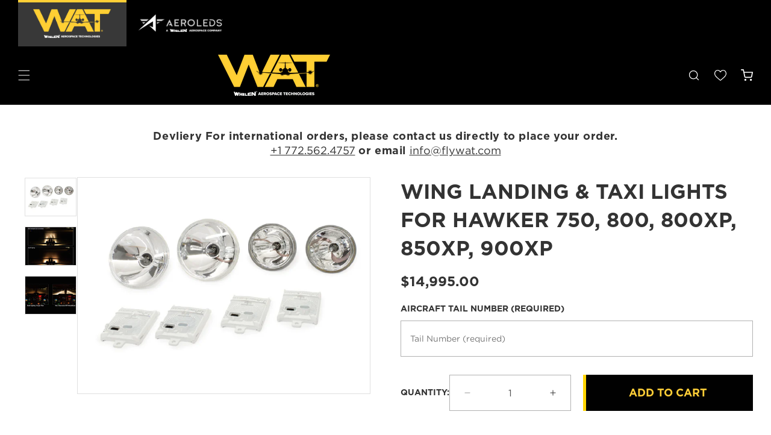

--- FILE ---
content_type: text/css
request_url: https://flywat.com/cdn/shop/t/47/assets/custom.css?v=18840205518055927641759933916
body_size: 14722
content:
@font-face{font-family:Gotham Bold;src:url(/cdn/shop/files/GOTHAM-BOLD.OTF?v=1719812448)}@font-face{font-family:Gotham Black;src:url(/cdn/shop/files/GOTHAM-BLACK.OTF?v=1719812448)}@font-face{font-family:Gotham Light;src:url(/cdn/shop/files/GOTHAM-LIGHT.OTF?v=1719812448)}@font-face{font-family:Gotham Book;src:url(/cdn/shop/files/Gotham_Book_Font.otf?v=1719813310)}h1,h2,h3,h4,h5,h6,.h1,.h2,.h3,.h4,.h5,.h6{font-family:Gotham Bold}p,label,select,input,a,table,tr,td,body{font-family:Gotham Book;letter-spacing:0;line-height:inherit}input,textarea{font-family:Gotham Book!important;letter-spacing:0!important}*:focus-visible{outline:0;outline-offset:0;box-shadow:none}img{max-width:100%}.button.btn-custom{background-color:#f1f1f1cc;font-size:18px;text-transform:uppercase;height:60px;overflow:hidden;display:flex;gap:5px;padding:15px 28px;letter-spacing:0;transition:all .35s}.button.btn-custom span{display:inline-block;line-height:inherit;font-family:Gotham Bold}.button:hover{transform:inherit!important}.button.btn-custom:before{content:"";position:absolute;top:0;right:0;bottom:0;left:-149px;z-index:1;border-radius:0;box-shadow:none;width:154px;background:#ffd500;transition:ease-in .35s}.button.btn-custom:after{box-shadow:none!important;transition:all .35s;background:#ffd500;width:0%;top:0;left:0;right:0;bottom:0;z-index:0;opacity:0}.button.btn-custom:hover:before{left:unset;right:-153px}.button.btn-custom:hover:after{width:100%;opacity:1}.button span{z-index:1}.button .plus_icon{transition:all .35s;display:inline-flex}.button:hover .plus_icon{transform:rotate(90deg)}span.plus_icon svg{width:22px!important;height:24px!important}.announcement-bar__message{padding:1.5rem 0px}.announcement-bar__message span{font-family:Gotham Bold;letter-spacing:0;font-size:14px;line-height:1.429em}.announcement-bar__announcement a{display:block}.announcement-bar__announcement a:hover{text-decoration:none}.ann_width{width:41.7%;margin:auto}.announcement-bar .slider-button .icon{height:1.1rem}.slick-arrow:before,.slick-arrow:after{content:inherit!important}.ann_width .slick-arrow{top:40%;width:60px;height:60px;z-index:1}.ann_width .slick-arrow.slick-prev{left:7px}.ann_width .slick-arrow.slick-next{right:20px}.ann_width .slick-arrow svg{width:30px;height:31px}.ann_width .slick-arrow svg path{stroke:#717171}.header .header__icons{padding-right:0}.slideshow-transparent__header .transparent_header{background:none;border:0}.header-wrapper .header{padding-top:0;padding-bottom:0}.header .list-menu__item{padding:40px 30px;font-family:Gotham Bold;font-weight:700;text-transform:uppercase;color:#fff;transition:all .35s;font-size:13px;letter-spacing:0;line-height:1.4em}.header .list-menu__item:hover{background:#f2f2f23b;filter:blur(0px);box-shadow:#00000040 0 1px 2px}.header .list-menu__item:after{content:"";border-width:0px;border-color:transparent;border-style:solid;width:100%;height:100%;position:absolute;box-sizing:border-box;left:0;top:0;border-radius:inherit;pointer-events:none;transition:all .35s}.header .list-menu__item:hover:after{border-width:5px 0px 0px 0px;border-color:#ffd500;border-style:solid}.header__menu-item:hover span{text-decoration:none}.header--middle-left{grid-template-columns:auto auto auto}.header .header__icon--cart svg{width:20px;height:20px}slideshow-component.custom_slide .slideshow.banner{overflow-y:hidden}.custom_slide video{object-fit:cover}.custom_slide .video_media.banner__media{height:1017px}.custom_slide .slideshow__text.banner__box{max-width:100%}.custom_slide .slideshow__text.banner__box{margin-top:103px}.custom_slide h2.banner__heading.inline-richtext.h1 p{font-size:84.44px;font-family:Gotham Black;text-transform:uppercase;margin:0;letter-spacing:-.04em;line-height:1.4em}.custom_slide .banner__heading p strong{color:#ffd500}.custom_slide .banner__text p{font-family:Gotham Light;margin:0;color:#fff;font-size:14px;letter-spacing:0}.custom_slide button.slider-button{display:none}.custom_slide .slider-counter__link--dots .dot{width:70px;height:3px;border-radius:0;border:0;background-color:#b1b1b1}.custom_slide .slider-counter__link--active.slider-counter__link--dots .dot{background-color:#ffd500}.custom_slide .slider-counter__link{padding:5px}.custom_slide .slideshow__controls{border:0;position:absolute;top:94.5%;left:50%;transform:translate(-50%,-50%)}.custom_slide .slider-counter__link--dots:not(.slider-counter__link--active):hover .dot,.custom_slide .slider-counter__link--numbers:hover{transform:inherit}.custom_slide .animate--hover-vertical-lift .button:not(.button--tertiary):not([disabled]):hover{transform:inherit}.footer{position:relative}.footer_image{position:absolute;top:0;left:0;width:100%;height:100%}.footer_image img{top:0;left:0;width:100%;height:100%;object-fit:cover;display:block;object-position:center center}.footer .footer__copyright{margin-top:0}.footer .copyright__content{font-size:16px;color:#fff;font-family:Gotham Book;letter-spacing:0}.footer .footer__content-bottom{border-top:1px solid #ffffff40}.footer .footer-block__heading{font-family:Gotham Bold;margin-bottom:3rem;text-transform:uppercase;font-size:26px;line-height:1.4em;letter-spacing:0}.footer .footer-block__details-content .list-menu__item--link,.footer .footer-block__brand-info .rte a{font-size:14px;color:#fff!important;font-family:Gotham Light;padding-bottom:1rem;letter-spacing:0}.footer .footer-block__brand-info .rte a:first-child{padding-top:0}.footer .footer-block__brand-info .rte a{padding-top:5px;display:block;text-decoration:none}.footer .list-social__item .icon{height:2.4rem;width:2.4rem}.newsletter .newsletter__subheading{max-width:100%}.newsletter .newsletter__wrapper{padding-right:3rem;padding-left:3rem}.newsletter__wrapper h2{font-family:Gotham Bold;font-size:36px;letter-spacing:0;line-height:1.4em}.newsletter .newsletter__subheading{margin-top:10px;color:#fff}.newsletter .newsletter-form{max-width:100%}.newsletter .field:before,.newsletter .field:after{content:inherit}.field_btn{display:flex;gap:20px}.newsletter .field{position:relative;background:#0d0d0d;border:1px solid #333333;padding:15px 20px;height:63px;align-items:center}.newsletter .newsletter-form__field-wrapper .field__input{padding:0;min-height:auto;height:auto;background:#0d0d0d}.newsletter .field__input:focus,.newsletter .field__input:focus-visible{box-shadow:none;border-radius:0}.newsletter span.email_icon svg{width:20px!important;height:20px!important}span.email_icon{display:block;width:20px;height:20px;margin-right:10px}.newsletter .newsletter__wrapper .newsletter-form__field-wrapper{max-width:100%}.newsletter label.field__label{font-size:14px;left:52px;top:23px;color:#b1b1b1;line-height:1.2em;letter-spacing:0}.newsletter .field__input:not(:placeholder-shown)~.field__label,.newsletter .field__input:focus~.field__label{left:50px;top:7px}.newsletter button#Subscribe{position:relative;width:auto;color:#000;background-color:#f1f1f1cc}.newsletter-form__field-wrapper .field__input:-webkit-autofill,.newsletter-form__field-wrapper .field__input:-webkit-autofill:focus,.newsletter-form__field-wrapper .field__input:-webkit-autofill:active{-webkit-background-clip:text;transition:background-color 5000s ease-in-out 0s;-webkit-text-fill-color:#fff!important;background-color:#f1f1f1cc!important}.newsletter-form__field-wrapper .field__input:-webkit-autofill~.field__button,.newsletter-form__field-wrapper .field__input:-webkit-autofill~.field__label{color:#cf0000}.newsletter-form__message{letter-spacing:0;font-family:Gotham Book}.custom_image-text .global-media-settings{border:0}.custom_image-text p.image-with-text__text.image-with-text__text--caption.subtitle{font-family:Gotham Book;color:#fff;font-size:14px;letter-spacing:0;line-height:1.2em}.custom_image-text h2.image-with-text__heading{font-size:26px;font-family:Gotham Bold;line-height:1.4em;letter-spacing:0;position:relative;padding-bottom:15px}.custom_image-text h2.image-with-text__heading:after{content:"";position:absolute;top:auto;bottom:0;left:0;width:100px;height:3px;background:#ffd500}.custom_image-text .image-with-text__content{gap:15px;margin-right:0rem!important;margin-left:0rem!important;width:100%;min-width:100%}.custom_image-text .image-with-text__text.rte{margin-top:0}.custom_image-text .image-with-text__text.rte p{color:#fff;line-height:1.5em;letter-spacing:0}.custom_image-text .image-with-text__content .image-with-text__text+.button{margin-top:0rem}.custom_image-text .image-with-text__media-item.image-with-text__media-item--medium.image-with-text__media-item--top.grid__item{width:calc(46% - var(--grid-desktop-horizontal-spacing) / 2);z-index:1}.custom_image-text .image-with-text--overlap .image-with-text__text-item{padding:0!important}.custom_image-text .image-with-text__grid{align-items:center}.custom_video .video-section__media{--ratio-percent: 33.531%;overflow:hidden!important}.custom_video .video-section__media iframe{width:1520px;height:975px;top:-177.5px;left:0}.custom_video .video-section__media.global-media-settings--full-width{padding-bottom:0;height:510px}.custom_video .video-section__media video{width:100%;height:975px;top:-177.5px;left:0}.custom_video .video-section__media{border:0}.image_multi .multicolumn-list{gap:0}.image_multi .multicolumn-list .multicolumn-list__item{width:33.33%;max-width:33.33%}.image_multi .media--square{padding-bottom:inherit;width:250px;height:250px;margin:0 auto}.image_multi .media--square img{object-fit:contain}.image_multi .multicolumn-card{padding:100px 0;background:#fff}.image_multi .multicolumn-list__item:nth-child(1),.image_multi .multicolumn-list__item:nth-child(2){border-right:0}.image_multi .multicolumn-list__item{border:1px solid #b1b1b1}.image_multi .multicolumn-card{display:flex;flex-direction:column;align-items:stretch;height:100%}.image_multi .multicolumn.background-none .multicolumn-card{transition:.6s all}.image_multi .multicolumn-card.content-container a{text-decoration:none}.image_multi .multicolumn-card__info{padding:30px 0 0!important}.image_multi .multicolumn-list h3{margin:0;font-size:22.62px;font-family:Gotham Bold;letter-spacing:0;line-height:1.4em}.image_multi .multicolumn-list{margin-bottom:0!important}.image_multi .slider-buttons{display:none}.image_multi .grid--peek.slider .grid__item:first-of-type{margin-left:0}.custom_support .multicolumn__title.center{margin-bottom:40px}.custom_support h2,.collection-list-title{font-family:Gotham Bold;line-height:1.4em;letter-spacing:0;font-size:36px;position:relative;display:inline-block;padding-bottom:10px}.custom_support h2:after,.collection-list-title:after{content:"";position:absolute;height:3px;width:100px;background:#000;top:auto;bottom:0;left:38%}.content_support p{margin-bottom:0;letter-spacing:0;color:#000}.custom_support .multicolumn-card-spacing{padding:0;margin:0!important}.custom_support .multicolumn-list{column-gap:30px;margin-bottom:50px;row-gap:30px}.custom_support .grid--3-col-desktop .grid__item{width:calc(33.33% - 20px);max-width:calc(33.33% - 20px)}.custom_support .multicolumn-card__info{background:#f7f7f7;width:90%;position:absolute;top:auto;bottom:-50px;left:50%;transform:translate(-50%);padding:15px!important;border-top:5px solid #ffd500;overflow:hidden;z-index:1}.custom_support h3.inline-richtext{font-family:Gotham Bold;font-size:26px;letter-spacing:0;line-height:1.4em}.custom_support .name_support{font-family:Gotham Bold;font-size:14px;letter-spacing:0;line-height:1.4em;margin-bottom:0}.custom_support .rte p{color:#000}.support_description{opacity:0;height:0;transition:height .4s ease-in-out;overflow:hidden}.custom_support .multicolumn-list__item:hover .support_description{height:144px;opacity:1;margin-top:10px}.custom_support a.button.btn-custom.button--primary{color:#000;display:inline-flex;background:transparent;text-decoration:underline;text-underline-offset:10px;opacity:1}.custom_support .scroll-trigger.animate--slide-in{transform:inherit;opacity:1;animation:inherit}.custom_collection-list .title-wrapper-with-lin{margin-bottom:50px}.subtitle_collection p{color:#000;margin-top:0;margin-bottom:10px}.collection-list-title:after{background:#ffd500}.collection_text{width:80%;margin:0 auto}.collection_text p{color:#000;margin:10px 0 0}.custom_collection-list .collection-list{gap:10px}.custom_collection-list .grid--3-col-desktop .grid__item{width:calc(33.33% - 10px * 2 / 3);max-width:calc(33.33% - 10px * 2 / 3)}.custom_collection-list .grid--4-col-desktop .grid__item{width:calc(25% - 10px * 2 / 3);max-width:calc(25% - 10px * 2 / 3)}.custom_collection-list .collection-card-wrapper{background:#f1f1f1;padding:15px 20px}.custom_collection-list .card:hover .media.media--hover-effect>img:first-child:only-child,.custom_collection-list .card-wrapper:hover .media.media--hover-effect>img:first-child:only-child{transform:inherit!important}.custom_collection-list .card-wrapper:hover .card--card,.custom_collection-list .card-wrapper:hover .card--standard .card__inner{transform:inherit!important}.custom_collection-list h3.card__heading,.custom_collection-list h3.card__heading a{font-family:Gotham Bold;font-size:26px;letter-spacing:0;color:#333;line-height:1.4em;display:inline-block}.custom_collection-list span.border-bottom,.related-products span.border-bottom{position:relative;display:block;padding-top:10px}.custom_collection-list span.border-bottom:after,.related-products span.border-bottom:after{content:"";position:absolute;height:3px;width:100px;background:#ffd500;top:auto;bottom:0;left:0}.custom_collection-list span.icon-wrap{display:none}.collection-slider{margin-left:-5px;margin-right:-5px;padding:10px}.collection-slider li{padding-left:5px;padding-right:5px}.collection-slider{overflow:hidden}.collection-slider .slick-track{display:flex!important;align-items:stretch;height:100%}.collection-slider .slick-slide{height:auto}.collection-slider .slick-arrow svg{width:30px!important;height:30px!important}.custom_collection-list .card:not(.ratio){justify-content:space-between;gap:15px;align-items:stretch}.custom_collection-list .card__content{align-items:center}.collection-slider .slick-arrow.slick-prev{left:7px}.collection-slider .slick-arrow.slick-next{right:7px}.collection-slider .slick-arrow svg path{stroke:#fff}.collection-slider button.slick-arrow{background:#000;width:44px;height:44px;border-radius:100%;z-index:1;top:47%}.collection-slider button.slick-arrow.slick-disabled{display:none!important}.custom_collection-list .card__media,.custom_collection-list .card__inner{height:400px;background-color:transparent}.card_caption_grid{display:flex;gap:20px;flex-wrap:wrap;margin-top:20px;align-items:center}.card_img-ted{width:11%}.card__caption_p{width:calc(89% - 20px);display:flex;gap:20px}.card__caption_p p{color:#000;margin:0;font-family:Gotham Bold;line-height:1.2em;font-size:14px}.icon-wrap_card{width:35px;height:35px}.icon-wrap_card svg{width:35px!important;height:35px!important}.custom_collection-list .card__information{padding-bottom:0;padding-top:0}.custom_collection-list .card__media .media img{object-fit:contain!important}.control-scroll-main{position:relative;width:800%}.scr-i-img img{width:165px}@keyframes marquee{0%{left:0}to{left:-100%}}.flex{display:flex}.scrolling-banner__items-container{width:2000%}.scrolling-banner__items-container{position:absolute;top:0;height:100%}.scrolling-banner__items-container{position:absolute;animation:100s linear 0s infinite normal none running marquee,100s linear 0s infinite normal none running marquee;top:0}.items-center{align-items:center}.scrolling-banner__items,.scrolling-banner__item{white-space:nowrap}.scr-i-text p{font-weight:700;font-size:20px;letter-spacing:0!important;line-height:0;text-transform:lowercase}.template-index .app_block{background-color:#000}.template-index .app_block .shopify-block{display:flex!important;align-items:center!important;gap:50px!important;padding-bottom:100px;flex-wrap:wrap}div#insta-feed{width:calc(84% - 50px)}.insta_text{width:16%;text-align:center}div#insta-feed h2{display:none}.instafeed-overlay:hover:before{border:7px solid #ffd500}.instafeed-overlay:before{content:"";position:absolute;top:0;border:0px solid transparent;z-index:1;width:100%;height:100%;transition:all .4s ease-in}.insta_text h2{margin-top:0;color:#fff;font-size:36px;font-family:Gotham Bold;letter-spacing:0;text-transform:uppercase;line-height:1.4em;margin-bottom:15px;display:inline-block}.instafeed-container:first-of-type{margin-left:0}.instafeed-container{margin-left:30px;width:calc(25% - 23px)!important}a.button.btn-feed.btn-custom span{color:#000}a.button.btn-feed.btn-custom{display:inline-flex}.instafeed-hover-icon img{height:45px!important;width:45px!important}.slideshow .mobile_view-banner,.custom_image-text .mobile-view{display:none}.content-recom p{margin-top:0}h2.related-products__heading.inline-richtext{text-transform:uppercase;font-size:34px;font-family:Gotham Bold;letter-spacing:0;display:inline-block;position:relative;padding-bottom:10px}h2.related-products__heading.inline-richtext:after{content:"";position:absolute;top:55px;left:50%;width:100px;height:3px;background:#ffd500;transform:translate(-50%,-50%)}.related-products .card-wrapper{padding:15px 20px}.related-products .card__information{padding-bottom:0}.related-products .card__heading,.related-products .card__heading a{font-size:20px;line-height:1.4em;font-family:Gotham Bold;letter-spacing:0;text-transform:uppercase;color:#333}.animate--hover-vertical-lift .related-products .card-wrapper:hover .card--card,.animate--hover-vertical-lift .related-products .card-wrapper:hover .card--standard .card__inner{transform:inherit}.related-products button.slick-arrow{background:#000;width:40px;height:40px;border-radius:100%;z-index:1}.related-products button.slick-prev{left:10px}.related-products button.slick-next{right:10px}.related-products .slick-disabled{display:none!important}.related-products .slick-track{display:flex!important;align-items:stretch;height:100%}.related-products .grid__item{margin-left:7.5px;margin-right:7.5px;height:auto;max-width:100%}.related-products .underline-links-hover:hover a{text-decoration:none}.template-search__header h1{font-size:34px;text-transform:uppercase;letter-spacing:0;padding-bottom:3px;position:relative;margin-top:0;margin-bottom:3rem}.template-search__header h1:after{content:"";position:absolute;height:3px;width:100px;background:#ffd500;top:auto;bottom:0;left:50%;transform:translate(-50%)}.template-collection .collection-hero--with-image .collection-hero__text-wrapper{padding:0}.is-empty .cart__warnings{padding:0rem 0 10rem}@media screen and (min-width: 750px){.page-width{padding:0 3rem;max-width:1600px}.custom_slide .banner--large:not(.banner--adapt){min-height:94rem}.custom_slide .slideshow__text-wrapper.banner__content{padding:0 3rem}.newsletter .newsletter__wrapper{padding-right:8rem;padding-left:8rem}.custom_image-text .image-with-text__media--large{height:64.2rem}}@media screen and (min-width: 990px){.header:not(.drawer-menu).page-width{padding-left:3rem;padding-right:3rem}body:has(.section-header .header:not(.drawer-menu)) .utility-bar .page-width{padding-left:3rem;padding-right:3rem}.custom_image-text .image-with-text__content{padding:14rem 3rem;gap:15px}.product_sliders .product--small:not(.product--no-media) .product__media-wrapper{max-width:48%;width:calc(48% - var(--grid-desktop-horizontal-spacing) / 2)}.product_sliders .product--small:not(.product--no-media) .product__info-wrapper{max-width:calc(52% - 50px);width:calc(52% - 50px);padding:0}.product_sliders .product.grid{gap:50px}}.product_sliders{overflow:hidden;width:100%}.product_sliders_main .page-width{margin:0 auto;padding:0 9rem}.product_sliders_main .product--medium .thumbnail-list{flex-direction:column}.product_sliders_main media-gallery[data-desktop-layout=thumbnail_slider]{display:flex;flex-wrap:wrap}.product_sliders_main .thumbnail-slider .thumbnail-list.slider--tablet-up{gap:15px;padding:0}.product_sliders .slick-dots li button{width:70px;height:3px;padding:0;cursor:pointer;color:#000;border:0;outline:none;background:#b1b1b1}.product_sliders .slick-dots li{width:auto}.product_sliders .slick-dots .slick-active button{background:#ffd500}.product_sliders .slick-dots{bottom:-12px}.product_sliders .product__view-details{display:inline-flex;text-decoration:underline;font-size:16px;text-transform:capitalize;font-weight:600;color:#333;letter-spacing:0;margin-top:20px;margin-bottom:0;align-items:center;gap:10px}.product_sliders h2.product__title.h1{font-size:36px;text-transform:uppercase;line-height:1.4em;margin-bottom:0;font-family:Gotham Bold;letter-spacing:0;margin-top:5px}.section-featured-product .slick-next{right:33px!important}.section-featured-product .slick-prev{left:33px!important}.section-featured-product .slick-prev,.section-featured-product .slick-next{border-radius:50%;width:44px;height:44px;background:#000!important;z-index:1}.section-featured-product .slick-next:hover,.section-featured-product .slick-prev:hover{color:transparent;outline:none;background:#000}.product-type{font-family:Gotham Bold;color:#333;text-transform:uppercase;margin-top:0!important;display:inline-block;font-size:14px;position:relative;padding-bottom:5px}.product-type:after{content:"";position:absolute;height:3px;width:100px;background:#ffd500;top:auto;bottom:0;left:0}.icon_img img{max-width:52px}.icon_img{display:flex;gap:10px;margin:20px 0}.featured_product_short_desc ul{padding-left:0;column-count:2;width:100%;list-style:none;margin-top:30px;margin-bottom:30px}.featured_product_short_desc ul li{font-size:14px;color:#000;letter-spacing:0;line-height:1.4;font-family:Gotham Bold;margin-bottom:10px;padding-left:14px;position:relative}.featured_product_short_desc ul li:before{content:"";background:#ffd500;width:6.5px;height:6.5px;position:absolute;top:35%;left:0;border-radius:100%;display:block}.badge_text p{display:flex;align-items:center;margin-top:0;margin-bottom:0;position:relative}.badge_text span{font-family:Gotham Bold;color:#333;text-transform:uppercase;letter-spacing:0;padding:6px 15px;position:relative;line-height:20px;z-index:1}.badge_text p img{display:block;height:38px;width:250px;position:absolute}.product_sliders .thumbnail-slider .thumbnail-list.slider--tablet-up{flex-direction:column}.product_sliders .thumbnail[aria-current],.product_sliders .thumbnail[aria-current]:focus-visible,.product_sliders .thumbnail[aria-current]:focus:not(:focus-visible){box-shadow:none;border-color:#e0e0e0}.product_sliders .thumbnail,.product_sliders .product-media-container.global-media-settings{border-color:#e0e0e0}.product_sliders .product-media-container .media{padding-top:75%}.product_sliders .product-media-container .media img{object-fit:contain}.product_btns .btn-custom{background:#000}.product_btns .btn-custom:hover .reseller_btn{color:#333}.product_btns .btn-custom .plus_icon svg{stroke:#fff}.product_btns .btn-custom:hover .plus_svg{stroke:#333!important}.product__view-details span.icon_right-arrow{width:20px;height:20px}.product_sliders.slick-dotted.slick-slider{margin-bottom:0;padding-bottom:75px}.announcement-bar__announcement.ann_slider{display:none!important}.header--middle-left .header__inline-menu{text-align:center}.section-featured-product .slick-arrow svg{width:30px!important;height:30px!important}.product_sliders button.slick-arrow.slick-disabled{display:none!important}h2.collection-hotspot-titles{text-align:center;letter-spacing:0;text-transform:uppercase}.template-beechcraft-bonanza .support_column .title{font-size:34px;text-align:center;letter-spacing:0}.ann_bd{border-bottom:1px solid #ffffff1a}.template-index .ann_bd{border-bottom:0}.header .mega-menu__content{padding:50px 40px;background-color:#000}.template-index .header .mega-menu__content{background-color:#000000d9}.header .mega-menu__content.link_list-menu{padding:30px}.mega-menu-product-main{display:flex;align-items:flex-start;justify-content:flex-start;margin-right:-30px;margin-left:-30px}.block-size-2 li.promo_image{width:50%}.block-size-3 li.promo_image{width:33.33%}.block-size-4 li.promo_image{width:25%}.block-size-5 li.promo_image{width:20%}.mega_menu-img{padding-right:30px;padding-left:30px;border-right:1px solid #dddddda8;display:block}li.promo_image:last-of-type .mega_menu-img{border:0}.image_menu{position:relative;border-radius:10px;overflow:hidden;width:200px;height:200px;margin:0 auto}.image_menu img{position:absolute;top:0;left:0;object-fit:cover;width:100%;height:100%;object-position:top center}.menu_content h5{font-family:Gotham Bold;font-weight:700;font-size:11px;margin:20px 0 0;text-transform:uppercase;letter-spacing:0}li.promo_image a{text-decoration:none}.mega-menu .mega-menu__list{padding:0;margin:0;text-align:left}.mega-menu .mega-menu__list.block-3{gap:1.8rem 6rem;grid-template-columns:repeat(3,minmax(0,1fr))}.mega-menu .mega-menu__list.block-5{gap:1.8rem 3rem;grid-template-columns:repeat(5,minmax(0,1fr))}.mega-menu__list>li:first-of-type{border-left:0;padding-left:0}.mega-menu__list>li a{padding-top:0;padding-bottom:10px}.mega-menu .mega_main-link{font-family:Gotham Bold;color:#fff;font-weight:100;text-transform:uppercase;font-size:13px;margin-bottom:7px}.child_list-img.active_first{display:block}ul.list-unstyled.child_menu li{line-height:1.4em;position:relative;width:130px;margin-left:10px;margin-right:10px}.child_menu li a{display:inline-block;color:#fff;text-transform:uppercase;font-size:14px;font-family:Gotham Book;padding-top:0;padding-bottom:7px}.section-header.shopify-section-group-header-group{z-index:4}@media screen and (min-width: 750px){.product_sliders_main media-gallery[data-desktop-layout=thumbnail_slider]{display:flex;gap:15px;flex-direction:row-reverse}.product_sliders_main .product--thumbnail_slider .thumbnail-slider{display:flex;width:15%;position:relative;align-items:start}.product_sliders_main slider-component.slider-mobile-gutter{width:calc(85% - 15px)}.product_sliders_main .thumbnail-list.slider--tablet-up .thumbnail-list__item.slider__slide{width:100%!important}.product_sliders_main .product--thumbnail_slider .thumbnail-slider .slider-button--prev{top:-15px;position:absolute;z-index:1;left:50%;transform:translate(-50%) rotate(90deg)}.product_sliders_main .product--thumbnail_slider .thumbnail-slider .slider-button--next{bottom:0;position:absolute;z-index:1;left:50%;transform:translate(-50%) rotate(90deg)}.product_sliders_main .thumbnail-list__item:before{padding-bottom:75%}.product_sliders_main .thumbnail-slider .thumbnail-list.slider--tablet-up li:nth-child(n+5){display:none}.product_sliders_main .product--thumbnail_slider .slider-mobile-gutter .slider-button{display:none}.media_full slider-component.slider-mobile-gutter{width:100%}.image_multi .multicolumn-card.content-container{transition:1s linear}.image_multi .multicolumn-card.content-container:hover{animation:fadeoutBg .7s linear;-moz-animation:fadeoutBg .7s linear;-webkit-animation:fadeoutBg .7s linear;background-color:#ffd500;transition:.7s linear}@-webkit-keyframes fadeoutBg{0%{background-color:#b1b1b169}to{background-color:#ffd500}}}@media screen and (max-width: 1299px){.header header-drawer{display:block!important}.header .header__inline-menu{display:none}.header{grid-template-areas:"left-icons heading icons"!important}.header .header__heading{justify-self:center}.header .list-menu__item{padding:10px 30px}.header .block-size-5 .promo_image{width:50%;margin-bottom:15px}.mega_menu-img{padding-right:15px;padding-left:15px}.mega-menu-product-main{margin-right:-15px;margin-left:-15px;flex-wrap:wrap;width:100%!important;padding:15px 0;row-gap:15px}.menu_content h5{font-size:12px;margin:10px 0 0;text-align:center}}@media screen and (max-width: 1200px){.ann_width{width:50%}.header .header__heading-link{padding:1rem}.custom_slide h2.banner__heading.inline-richtext.h1 p{font-size:56px}.image_multi .multicolumn-list:not(.slider){padding:0}.collection_text{width:100%}.insta_text h2{font-size:26px;display:block}.insta_text,div#insta-feed{width:100%}.template-index .app_block .shopify-block{padding-bottom:50px}.control-scroll-main{width:1200%}.header .header-wrapper header-drawer,.header .header__icon--cart{margin-left:-.5rem}li.promo_image:nth-child(2n) .mega_menu-img{border:0;padding-right:0}.list-menu li[data-title=led-products] li.promo_image:nth-child(2n) .mega_menu-img{border-right:1px solid #dddddda8;padding-right:15px}.list-menu li[data-title=led-products] li.promo_image:nth-child(6n) .mega_menu-img{border-right:1px solid #dddddda8;padding-right:15px}.list-menu li[data-title=led-products] li.promo_image:nth-child(3n) .mega_menu-img{border-right:1px solid #dddddda8;padding-right:15px}.list-menu li[data-title=led-products] li.promo_image:nth-child(5n) .mega_menu-img{border-right:0;padding-right:0}.list-menu li[data-title=led-products] li.promo_image:first-child .mega_menu-img{border-right:0;padding-right:0}.block-size-4 li.promo_image{width:50%}.menu-drawer__close-button{font-family:Gotham Light;text-transform:uppercase}.image_menu{width:150px;height:150px}ul.subChild_link{padding-left:15px!important;padding-right:10px}ul.subChild_link .title_link{font-size:12px}ul.subChild_link li a{padding:10px 0 5px;font-size:12px;border:none}}@media screen and (max-width: 992px){.image_multi .multicolumn-list .multicolumn-list__item{width:50%;max-width:50%}.image_multi .multicolumn-card{padding:60px 0}.scr-iwt-main{margin:0 25px!important}.custom_support .grid--3-col-desktop .grid__item{width:calc(50% - 15px);max-width:calc(50% - 15px);margin-bottom:50px}.custom_support h3.inline-richtext{font-size:22px}.product_sliders h2.product__title.h1{font-size:24px}.custom_support.multicolumn .page-width{padding-left:1.5rem!important;padding-right:1.5rem!important}.ann_width .slick-arrow{display:none!important}.custom_support .multicolumn-list:not(.slider){margin:0}.image_multi .slider-counter{display:none}.image_multi .slider--tablet:after{padding-left:0!important;margin-left:0!important}.badge_text span{font-size:14px}.featured-product .product__info-wrapper{padding:0 0 0 3rem}.product_sliders_main .page-width{padding:0 4rem}.section-featured-product .slick-next{right:15px!important}.section-featured-product .slick-prev{left:15px!important}.footer .grid--4-col-tablet .grid__item{width:calc(50% - var(--grid-desktop-horizontal-spacing) / 2)}}@media screen and (max-width: 750px){.ann_width{width:100%}.image_multi .multicolumn-card{padding:50px 0}.image_multi .multicolumn-list h3{font-size:16px}.image_multi .multicolumn-card__info{padding:15px 0 0!important}.image_multi .multicolumn-list .multicolumn-list__item{width:50%;max-width:50%}.custom_slide h2.banner__heading.inline-richtext.h1 p{font-size:36px}.custom_slide .banner--large:not(.banner--mobile-bottom):not(.banner--adapt) .banner__content{min-height:75rem}.image_multi .media--square{width:150px;height:150px}.custom_image-text .image-with-text__grid{flex-direction:column-reverse}.custom_image-text .image-with-text__media-item.image-with-text__media-item--medium.image-with-text__media-item--top.grid__item{width:100%}.custom_image-text .image-with-text--overlap .image-with-text__content{padding:60px 30px;margin:0}.custom_image-text h2.image-with-text__heading{font-size:20px}.custom_image-text .grid--gapless.grid{row-gap:15px}.custom_image-text .image-with-text__media--large{height:55.5rem}.custom_support h2,.collection-list-title{font-size:24px}.custom_collection-list .title-wrapper-with-lin{margin-bottom:30px}.custom_collection-list h3.card__heading{font-size:20px}.icon-wrap_card,.icon-wrap_card svg{width:25px!important;height:25px!important}.card_caption_grid{gap:10px;margin-top:15px}.control-scroll-main{width:1500%}.scrolling-banner__items-container{animation:75s linear 0s infinite normal none running marquee,75s linear 0s infinite normal none running marquee}.custom_video .video-section__media{--ratio-percent: 60%}.featured-product .slider-mobile-gutter{width:100%}.product_sliders .thumbnail-slider .thumbnail-list.slider--tablet-up{flex-direction:row}.product_sliders_main .page-width{padding:0 3rem}.section-featured-product .slick-prev,.section-featured-product .slick-next,.collection-slider button.slick-arrow{width:30px;height:30px}.collection-slider .slick-arrow svg{width:20px!important;height:20px!important}.product_sliders h2.product__title.h1{font-size:22px}.product_sliders .product.grid{gap:30px}.product_sliders.slick-dotted.slick-slider{padding-bottom:60px}.product_sliders .product__view-details{margin-top:5px}.section-collection-list .custom_collection-list .page-width{padding-left:1.5rem!important;padding-right:1.5rem!important}.section-featured-product .slick-arrow svg{width:20px!important;height:20px!important}.section-featured-product .slick-prev{left:0!important}.section-featured-product .slick-next{right:0!important}.custom_support .grid--3-col-desktop .grid__item{width:100%;max-width:100%}.custom_support .multicolumn-card__info{padding:10px!important}.custom_support h3.inline-richtext{font-size:18px}.custom_support .name_support{font-size:12px}.custom_support .rte p{font-size:14px}.newsletter__wrapper h2{font-size:26px}.newsletter .newsletter__wrapper{padding-right:1.5rem;padding-left:1.5rem}.footer .footer-block__heading{margin-bottom:.5rem;font-size:20px}.footer .footer__content-top{padding-left:1.5rem;padding-right:1.5rem}.footer .footer-block__details-content .list-menu__item--link,.footer .footer-block__brand-info .rte a{font-size:12px;padding-bottom:0rem}.footer-block.grid__item,.footer-block__details-content{margin-bottom:3rem}.custom_slide .slideshow__text.banner__box{margin-top:200px}.button.btn-custom{font-size:15px;height:55px;padding:15px 20px}span.plus_icon svg{width:20px!important;height:20px!important}.custom_slide .slider-counter__link--dots .dot{width:50px}.custom_image-text h2.image-with-text__heading:after,.custom_support h2:after,.collection-list-title:after,.custom_collection-list h3.card__heading:after{width:75px}.instafeed-container{margin-left:15px!important;width:calc(50% - 7.5px)!important;margin-bottom:15px;padding-top:45%!important}.instafeed-container:nth-child(2),.instafeed-container:nth-child(4){margin-left:0!important}.footer .footer-block__image-wrapper{max-width:min(100%,160px)!important}.footer .footer-block-image{justify-content:flex-start}.header-wrapper .header{padding:10px 1.5rem}.announcement-bar__message{padding:20px 0}.ann_width .slick-arrow{display:none!important}.image_multi .multicolumn-list__item{border-bottom:1px solid #b1b1b1}.featured_product_short_desc ul{column-count:1;margin-top:20px;margin-bottom:10px}.featured_product_short_desc ul li{font-size:12px;letter-spacing:0;line-height:1.2em;margin-bottom:7px}.template-index .app_block .shopify-block{gap:10px!important;flex-direction:column-reverse}.footer .copyright__content{font-size:14px}.footer .footer__copyright{padding-top:10px}.footer .footer-block__details-content{margin-bottom:0rem}.footer .footer-block__image-wrapper{margin-bottom:2rem}.footer .footer-block.grid__item:last-of-type{margin-bottom:0rem}.footer .list-social__link{padding:1rem}.featured-product .product__info-wrapper{padding:0}.featured-product .product__media-list .product__media-item{width:100%}.featured-product .grid--peek.slider .grid__item:first-of-type{margin-left:0}.featured-product .product__media-wrapper slider-component:not(.thumbnail-slider--no-slide){margin-left:0;margin-right:0}.product_sliders .product-media-container .media img{object-fit:cover}.custom_video .video-section__media video{height:900px}.slideshow .desktop_view-banner,.custom_image-text .desktop-view{display:none}.slideshow .mobile_view-banner,.custom_image-text .mobile-view{display:block}.template-beechcraft-bonanza .support_column .title{font-size:24px}.related-products .card__heading,.related-products .card__heading a{font-size:16px}.footer .grid--4-col-tablet .grid__item{width:100%}.contact .field input,.contact .field textarea{height:50px}.section-collection-list .custom_collection-list .collection-list:not(.slider){padding-left:0;padding-right:0}.custom_collection-list .grid--3-col-desktop .grid__item{width:100%;max-width:100%}.custom_collection-list h3.card__heading a{font-size:18px}}@media screen and (max-width: 580px){.image_multi .multicolumn-list .multicolumn-list__item{width:100%;max-width:100%}.field_btn{flex-wrap:wrap;justify-content:center}.custom_slide h2.banner__heading.inline-richtext.h1 p{font-size:28px}.scr-iwt-main{margin:0 15px!important}.control-scroll-main{width:2000%}.badge_text span{font-size:14px}.image_multi .slider--tablet.grid--peek.grid--2-col-tablet-down .grid__item,.grid--peek .grid__item{width:calc(75% - var(--grid-mobile-horizontal-spacing) - 3rem)}.image_menu{width:90px;height:90px}}.main-page-title,.tech-support .rich-text__heading,h2#store-locator-title,.template-404 h1,#login,#recover,.register h1{font-size:34px;letter-spacing:0;line-height:1.4em;font-family:Gotham Bold;text-align:center;text-transform:uppercase;position:relative;padding-bottom:3px}.main-page-title:after,.tech-support .rich-text__heading:after,h2#store-locator-title:after,.template-404 h1:after,#login:after,#recover:after,.register h1:after{content:"";position:absolute;height:3px;width:100px;background:#ffd500;top:auto;bottom:0;left:50%;transform:translate(-50%)}.template-seo-contact-us .rich-text .email_phone_column .multicolumn_email p,.template-seo-contact-us .rich-text .email_phone_column .multicolumn_number p{margin:0}.template-seo-contact-us .rich-text .email_phone_column .multicolumn_email p a,.template-seo-contact-us .rich-text .email_phone_column .multicolumn_number p a{font-size:22.62px}.template-seo-contact-us .email_phone_column .multicolumn_email p,.template-seo-contact-us .email_phone_column .multicolumn_number p{font-size:22.62px;padding-top:10px}.template-seo-contact-us .email_phone_column .multicolumn_email a,.template-seo-contact-us .email_phone_column .multicolumn_number a{text-decoration:none;color:#000}.template-seo-contact-us h3.inline-richtext,.support_column .column_heading h2{text-transform:uppercase;font-size:20px;letter-spacing:0}.template-seo-contact-us .rte h5{font-family:Gotham Book;letter-spacing:0;line-height:1.5em}.about-whelen-aerospace-technologies .title-about-us,.manufacturing-capabilities .video_width{position:relative;padding-top:56.6666%}.about-whelen-aerospace-technologies .title-about-us iframe,.careers .rte iframe,.manufacturing-capabilities .video_width iframe{width:100%;height:100%;position:absolute;top:0;left:0}.tech-support .rich-text .rich-text__blocks{max-width:100%}.sponsors table{width:100%;box-shadow:none;border:none}.sponsors table td{border:none;background-color:#e4e4e4}.sponsors table td p{margin:0}.sponsors table hr{background-color:none;margin:0;height:0}.wat-aeroflash-cessna-cross-reference-chart .rte,.wat-grimes-cross-reference-list .rte,.wat-sdi-hoskins-cross-reference .rte,.strobe-power-supply-replacement-guide .rte,.cessna-restart-package .rte{overflow:auto}.wat-aeroflash-cessna-cross-reference-chart table tr:nth-child(odd),.wat-grimes-cross-reference-list table tr:nth-child(odd),.wat-sdi-hoskins-cross-reference table tr:nth-child(odd),.strobe-power-supply-replacement-guide table tr:nth-child(odd),.cessna-restart-package table tr:nth-child(odd),.manufacturing-capabilities table tr:nth-child(odd){background-color:#e4e4e4}.strobe-power-supply-replacement-guide table,.cessna-restart-package table,.manufacturing-capabilities table,.catalogs table{width:100%!important}.terms-and-conditions-wat-purchase-orders .rte ul{list-style-position:outside;padding-left:2rem}.code-test table tr{display:flex;flex-wrap:wrap}.code-test table tr td,.catalogs table tr{background-color:#e4e4e4}.premier-i-and-ia-peregrine-stc .rich-text .rich-text__blocks{max-width:100%}.premier-i-and-ia-peregrine-stc .cust_img_text{display:flex;flex-wrap:wrap;align-items:center;gap:30px}.premier-i-and-ia-peregrine-stc .custom_text a{background-color:#000;color:#fece00;padding:10px 20px;display:inline-block;text-decoration:none;text-transform:uppercase;font-family:Gotham Bold;transition:all .3s ease-in-out}.premier-i-and-ia-peregrine-stc .custom_text a:hover{background-color:#fece00;color:#000}.premier-i-and-ia-peregrine-stc .icon_txt{display:flex;align-items:center;justify-content:center;gap:10px}.premier-i-and-ia-peregrine-stc .cust_icon{width:35px}.premier-i-and-ia-peregrine-stc .cust_icon img{width:100%;vertical-align:middle}.premier-i-and-ia-peregrine-stc .cust_icon_text{font-size:12px;line-height:1.4em}.premier-i-and-ia-peregrine-stc .cust_icon_text a{color:#000}.manufacturing-capabilities .video_width{margin-top:15px}.template-page{color:#333}h2#store-locator-title{margin-bottom:4rem}.all{padding-top:60px}.container.container--mob-0{padding:0 3rem;max-width:1600px}.home-logo-list__items{padding:0 60px}.home-logo-list-carousel button.slick-arrow{background:#000;border-radius:100%;width:32px;height:32px;z-index:1}.home-logo-list--carousel .home-logo-list__item{margin-bottom:24px;padding:0 18px}.home-logo-list__img.home-logo-list__img{width:250px;max-height:120px;display:inline-block}.home-logo-list__items .slick-track{display:flex;align-items:center}.home-logo-list__items .slick-dots li button:before{font-size:40px}.show-addresses .search_bar{padding:50px 30px;margin-top:80px;margin-bottom:80px;align-items:end}.show-addresses input#address_search,.show-addresses select#within_distance,.show-addresses select#limit,.show-addresses #submitBtn{display:block;height:45px;padding:10px 20px;margin-top:20px;text-transform:uppercase}.show-addresses input#address_search,.show-addresses select#within_distance,.show-addresses select#limit{color:#000;border:1px solid #b1b1b1;background:#fff}.addresses li,.store_website a{font-size:16px!important;color:#000}.search_bar .search_limit{display:flex;flex-direction:column}.show-addresses div#store_map,.show-addresses #addresses_list{margin-top:40px;margin-bottom:100px}.show-addresses .search_bar+div{padding:0 30px;font-size:16px!important;font-weight:100!important;line-height:1.4em}.contact-wat .support_column .rte h5{font-size:14px}.reseller-locator .rte,.documents .rte,.analytics-txt .rte{text-align:center}.code-test .rte strong{font-size:16px}.cessna-restart-package .table_col{border-left:.1rem solid rgba(var(--color-foreground),.2);border-right:.1rem solid rgba(var(--color-foreground),.2)}.wat-aeroflash-cessna-cross-reference-chart table,.wat-sdi-hoskins-cross-reference table{border:.1rem solid rgba(var(--color-foreground),.2);float:inherit!important;margin:0 auto;width:1400px!important}.wat-aeroflash-cessna-cross-reference-chart table colgroup col,.wat-sdi-hoskins-cross-reference table colgroup col{width:100%!important}.contact .field:before,.contact .field:after{content:inherit}.contact .field input,.contact .field textarea{border:1px solid #b1b1b1;height:50px}.contact .field__input:focus-visible{box-shadow:none;outline:0;border-radius:var(--inputs-radius)}.contact .field__label{letter-spacing:0}.contact form#ContactForm{width:50%;margin:0 auto}.contact__button button.button.btn-custom,.premier-i-and-ia-peregrine-stc .rich-text__buttons .button.btn-custom{margin:0 auto;background:#000;width:100%;font-family:Gotham Bold}.contact__button span.plus_icon svg,.premier-i-and-ia-peregrine-stc .rich-text__buttons .button.btn-custom span.plus_icon svg{stroke:#fff}.contact__button button.button.btn-custom:hover,.premier-i-and-ia-peregrine-stc .rich-text__buttons .button.btn-custom:hover{color:#000}.contact__button:hover span.plus_icon svg,.premier-i-and-ia-peregrine-stc .rich-text__buttons .button.btn-custom:hover span.plus_icon svg{stroke:#000}.premier-i-and-ia-peregrine-stc .rich-text__buttons{max-width:max-content;justify-content:center!important}.template-did-you-know-aircraft-lighting-regulations .rich-text__blocks{max-width:100%}.template-did-you-know-aircraft-lighting-regulations p.hotspot-disclaimer,.template-did-you-know-helicopter-aircraft-lighting-regulations p.hotspot-disclaimer{background:#000;margin:0;color:#fff;text-align:center;padding:15px 0;width:100%;font-family:Gotham Bold}.template-did-you-know-aircraft-lighting-regulations .hotspot-disclaimer strong,.template-did-you-know-helicopter-aircraft-lighting-regulations .hotspot-disclaimer strong{color:#fece00}.template-did-you-know-helicopter-aircraft-lighting-regulations .rich-text__blocks{max-width:100%}.global-media-settings{border:0}a.js-no-transition{color:#333}.pint-one-wheel-giveaway .contact-form-wrapper{max-width:740px;margin:0 auto}button.button.customer_btn{background:#000;margin:30px auto}button.button.customer_btn:hover{color:#000}button.button.customer_btn span.plus_icon svg{stroke:#fff}button.button.customer_btn:hover span.plus_icon svg{stroke:#fff}.customer .field input{height:55px;border:1px solid #b1b1b1}.customer .field:after,.customer .field:before{content:inherit}.customer .field label{letter-spacing:0}.customer .field input:focus-visible{box-shadow:none}.customer a.customer_btn{display:flex;gap:5px;text-transform:uppercase;font-family:Gotham Bold;text-decoration:underline;text-underline-offset:10px;align-items:center;width:100%;justify-content:center;background:transparent;color:#000;border:0}.customer a.customer_btn span.plus_icon svg{width:22px;height:22px}.customer a.customer_btn span.plus_icon,.cart_item span.plus_icon,.cart__warnings a span.plus_icon,.cart-drawer__empty-content a span.plus_icon,.btn_error span.plus_icon{transition:all .35s}.customer a.customer_btn:hover span.plus_icon,.cart_item a:hover span.plus_icon,.cart__warnings a:hover span.plus_icon,.cart-drawer__empty-content a:hover span.plus_icon,.btn_error:hover span.plus_icon{transform:rotate(90deg)}@media screen and (max-width: 992px){.contact form#ContactForm{width:80%}}@media screen and (max-width: 750px){.main-page-title,.tech-support .rich-text__heading,h2#store-locator-title,.template-404 h1,#login,#recover,.register h1{font-size:24px}.code-test table tr td{width:50%!important}.all{padding-top:20px}.home-logo-list__items{padding:0 15px}.home-logo-list__items .slick-dots li button:before{font-size:30px}.home-logo-list__items .slick-dots li{margin:0}.show-addresses .search_bar{padding:30px 15px;margin-top:50px;margin-bottom:40px}.show-addresses input#address_search,.show-addresses select#within_distance,.show-addresses select#limit,.show-addresses #submitBtn{margin-top:10px}.search_bar+div{padding:0 15px}.show-addresses div#store_map{margin-bottom:0}.show-addresses #addresses_list{margin-top:0;margin-bottom:50px}.contact form#ContactForm{width:100%}.home-logo-list--carousel .home-logo-list__item{padding:0 10px}.template-did-you-know-helicopter-aircraft-lighting-regulations .multicolumn-list__item{margin-bottom:30px}.template-did-you-know-helicopter-aircraft-lighting-regulations .multicolumn-list__item:last-of-type{margin-bottom:0}.template-seo-contact-us .email_phone_column .multicolumn_email p,.template-seo-contact-us .email_phone_column .multicolumn_number p{font-size:18px}}@media screen and (max-width: 480px){.code-test table tr td{width:100%!important}}.multicolumn_email span svg,.multicolumn_number span svg{width:18px;height:18px}.multicolumn_email,.multicolumn_number{display:flex;justify-content:center;gap:10px;align-items:center;margin-top:10px}.multicolumn_email p a,.multicolumn_number p a{color:#000;text-decoration:none;font-size:14px}.support_column .title{font-size:35px}.multicolumn_email span,.multicolumn_number span{display:inline-flex}.column_heading{background:#000;margin:0px 1.5rem}.column_heading h2{color:#ffd032;padding:15px 0;font-size:16px;margin-top:0}.embed-container{position:relative;padding-top:56%}.embed-container iframe{width:100%;height:100%;position:absolute;top:0;left:0}.custom_html{padding:0 15px}.email_phone_column{display:flex;justify-content:space-evenly;flex-wrap:wrap}.email_phone_column .multicolumn_email p a,.email_phone_column .multicolumn_number p a{font-size:14px}.support_column .title-wrapper-with-link{justify-content:center}.cart-drawer .drawer__header{justify-content:center;padding-top:30px}h2.drawer__heading,.cart__empty-text{text-transform:uppercase;letter-spacing:0;position:relative;padding-bottom:3px}h2.drawer__heading:after,.cart__empty-text:after{content:"";position:absolute;height:3px;width:70px;background:#ffd500;top:auto;bottom:0;left:50%;transform:translate(-50%)}.password__footer li.list-social__item svg path{fill:#000}@media screen and (max-width: 750px){.column_heading{margin:0}.support_column .title{font-size:25px}.custom_html{padding:0}}.main-blog .title--primary,.article-template .article-template__title{font-size:34px;letter-spacing:0;line-height:1.4em;font-family:Gotham Bold;text-align:center;text-transform:uppercase;margin-top:0;position:relative;margin-bottom:3rem}.main-blog .title--primary:after,.article-template .article-template__title:after{content:"";position:absolute;height:3px;width:100px;background:#ffd500;top:auto;bottom:0;left:50%;transform:translate(-50%)}.blog-template .card-wrapper:hover .media.media--hover-effect>img:first-child:only-child{transform:unset}.animate--hover-vertical-lift .card-wrapper:hover .card--standard .card__inner{transform:translateY(0)!important}.main-blog .blog-articles{grid-template-columns:1fr 1fr 1fr;gap:40px}.main-blog .card__content{position:absolute!important;top:auto;background:#fff;left:50%;transform:translate(-50%);width:80%;bottom:-50px;padding:30px 30px 15px!important;text-align:center;border:1px solid #e0e0e0;overflow:hidden;transition:.4s ease-in-out}.main-blog .card__heading{font-size:18px;margin-bottom:15px!important;letter-spacing:0;line-height:1.4em}.main-blog .article-card__excerpt{font-size:14px;margin-bottom:15px;line-height:1.4em}.main-blog .cust_article_excerpt{height:0;opacity:0;transition:height .4s ease-in-out}.main-blog .article-card-wrapper:hover .cust_article_excerpt{height:150px;opacity:1}.main-blog .read_more{text-transform:uppercase;color:#000;font-weight:600;letter-spacing:.08em;border-bottom:1px solid #e0e0e0;display:inline-block;font-size:14px}.main-blog .card__information{padding:0}.main-blog .article-card__info{padding-top:0rem;margin-bottom:15px}.main-blog .article{margin-bottom:50px}.template-article .article-template__content.page-width{max-width:740px}.template-article .rte a:not(.link){border-bottom:2px solid #212121}.article-template__hero-container{max-width:none!important;margin:0 auto}.article-template header{margin-top:0!important;margin-bottom:0!important}.article-template header{text-align:center;padding-top:30px}.article-template__content{line-height:1.4em}.share-button{display:flex;justify-content:center}.template-reseller-stc-approvals .multicolumn-list__item:only-child,.template-beechcraft-king-air-beacon-options .multicolumn-list__item:only-child,.template-beechcraft-king-air-wingtip-options .multicolumn-list__item:only-child,.template-beechcraft-twin-engine-wingtip-options .multicolumn-list__item:only-child,.template-did-you-know-helicopter-aircraft-lighting-regulations .multicolumn-list__item:only-child,.template-single-engine-beechcraft-wingtip-options .multicolumn-list__item:only-child,.template-beechcraft-single-engine-beacon-options .multicolumn-list__item:only-child,.template-beechcraft-twin-engine-beacon-options .multicolumn-list__item:only-child{max-width:100%}.template-reseller-stc-approvals .multicolumn-card__image-wrapper .media,.template-did-you-know-helicopter-aircraft-lighting-regulations .support_column .multicolumn-card__image-wrapper .media{padding-bottom:15%!important}.template-did-you-know-aircraft-lighting-regulations .support_column .multicolumn-card__image-wrapper .media{padding-bottom:25%!important}.box_reseller{position:relative}.box_reseller:after{content:"";position:absolute;top:50%;width:100%;left:0;border:2px solid #d1d1d1;z-index:-1}.box_reseller span{width:70px;height:70px;background:#fece00;display:block;margin:0 auto;line-height:70px;z-index:1;text-align:center}.box_reseller span{font-size:22.62px;font-family:Gotham Bold}.article-template .article-template__back:last-child{margin-bottom:0}.article-template span.circle-divider.caption-with-letter-spacing{font-size:16px;font-family:Gotham Bold;margin-top:30px;display:block}.share_grid .list-social{justify-content:center}.article-template__social-sharing{display:none}.share_grid .list-social__item a svg path{fill:#000}.article-template .rte img{border:0;vertical-align:middle}.manufacturer-type .center{justify-content:center}.manufacturer-type .rte p{line-height:1.5em}.maunfacturer_option .custom_html{text-align:center}.maunfacturer_item h4{font-size:22.62px;letter-spacing:0;text-transform:uppercase}.maunfacturer_option .grid{column-gap:30px;margin-bottom:50px}.maunfacturer_item select{width:100%;padding:15px;font-size:16px;border:1px solid #e4e4e4;color:#333;min-height:30px;border-radius:0}.maunfacturer_option .heading_text h3{margin-top:40px;margin-bottom:50px;letter-spacing:0}.manufacturer-type .image-with-text__media-item{width:35%}.manufacturer-type .image-with-text__text-item{width:65%}.manufacturer-type .image-with-text__media{min-height:auto}.manufacturer-type .image-with-text__content{padding:0rem 0rem 0rem 3rem}.manufacturer-type h2.image-with-text__heading.h2{letter-spacing:0}.manufacturer-type .image-with-text__text.rte.subtitle p{font-size:15px}.manufacturer-type .image_logo{display:flex;align-items:center;gap:10px}.manufacturer-type .image_logo img{width:120px}.manufacturer-type .image-with-text__content>*+*{margin-top:1rem}.manufacturer-type .button.btn-custom{font-size:16px;height:50px;padding:15px;background:#000}.manufacturer-type .button.btn-custom:hover{color:#000}.manufacturer-type .button.btn-custom span.plus_icon svg{width:18px!important;height:18px!important;stroke:#fff}.manufacturer-type .button.btn-custom:hover span.plus_icon svg{stroke:#000}.hide_select{display:none}.manufacturer-type .image-with-text .grid.show_facturer{display:flex}.manufacturer-type .image-with-text .grid{border-bottom:2px solid #d1d1d1;padding-bottom:40px}.manufacturer-type .image-with-text .grid{margin-bottom:48px}.manufacturer-type .image-with-text .grid{display:none}.template-page .rte u{text-decoration:none}.careers .powr-form-builder{margin-top:30px}.catalogs .rte{text-align:center}.catalogs table.table_page{background:#f7f7f7!important;border:0!important;padding:50px 15px}.sponsors table.table_page{background:#f7f7f7!important;border:0!important;padding:0 15px}.catalogs table.table_page tr,.sponsors table.table_page tr{background-color:transparent;display:flex;flex-wrap:wrap}.sponsors table.table_page tr{gap:10px}.catalogs table.table_page tr td{width:calc(50% - 30px)!important;background:#fff;margin:15px!important;padding:50px 40px}.sponsors table.table_page tr td:first-of-type{width:15%}.sponsors table.table_page tr td{padding:50px 0;background:transparent;width:calc(85% - 10px)}.catalogs table.table_page tr td strong{font-family:Gotham Bold;font-size:20px;color:#333!important}.catalogs table.table_page tr td a{text-decoration:none}.sponsors table td p{margin:0;line-height:1.4em}.rte a,.rte p,.template-page a,.template-page li{line-height:1.4em}.rte b,.rte a,.rte span{color:#333!important}.wat-grimes-cross-reference-list table:not([class]),.strobe-power-supply-replacement-guide table:not([class]){box-shadow:none;border:.1rem solid rgba(var(--color-foreground),.2)}.rte blockquote{display:inline-flex;flex-wrap:wrap}.rte blockquote>*{margin:0;line-height:1.4em}.footer .footer__payment{margin-bottom:1.5rem}.stock_section .title-wrapper--no-top-margin{margin-bottom:0}.stock_width{width:60%;margin:0 auto}.stock_section .section_wrapper{padding-top:80px}.stock_section .image-with-text__media-item{width:20%}.stock_section .image-with-text__text-item{width:80%}.stock_section .caption-with-letter-spacing{font-size:14px;letter-spacing:0}.maunfacturer_box{cursor:pointer}.img_rotate{-webkit-transform:scaley(-1);transform:scaley(-1)}.maunfacturer_img.active img{border:2px solid #fece00;opacity:1}.maunfacturer_img img{opacity:.5;border:2px solid #fff}.template-beechcraft-king-air-wingtip-options .manufacturer-type .image-with-text .grid{border-bottom:0;padding-bottom:0}.template-beechcraft-king-air-wingtip-options .manufacturer-type .image-with-text .grid{margin-bottom:10px}.template-beechcraft-king-air-wingtip-options .stock_width{width:90%}.template-beechcraft-king-air-wingtip-options .stock_width .title-wrapper--no-top-margin{width:100%;margin-bottom:3rem}.template-beechcraft-king-air-wingtip-options .stock_width h2.title.inline-richtext{font-size:28px;width:100%;margin-bottom:2rem}.multiple_stock .maunfacturer_item{width:calc(25% - 30px)}.template-single-engine-beechcraft-wingtip-options .multiple_stock .maunfacturer_item{width:calc(20% - 30px)}.multiple_stock .maunfacturer_item h4,.template-beechcraft-twin-engine-beacon-options .maunfacturer_item h4{display:none}.block_title{margin-top:60px}.template-did-you-know-aircraft-lighting-regulations .rich-text:not(.rich-text--full-width) .rich-text__wrapper{width:100%}.template-did-you-know-aircraft-lighting-regulations .background-none .multicolumn-list:not(.slider) .center .multicolumn-card__info{padding-left:0;padding-right:0}.template-beechcraft-single-engine-beacon-options .support_column .media{padding-bottom:75%!important}.template-beechcraft-single-engine-beacon-options .custom_html{margin-top:30px}.manufacturer-type .image-with-text__grid h2.title,.template-beechcraft-single-engine-beacon-options .section_wrapper h2{font-size:28px!important}.snize-results-page.snize-dawn-css-fix .page-width--narrow{padding-top:100px!important;padding-bottom:100px!important}.template-beechcraft-twin-engine-wingtip-options .reseller-stc-options{display:none}.applicable_stock .maunfacturer_item{width:calc(50% - 30px)}.template-beechcraft-single-engine-beacon-options .stock_section .maunfacturer_item h4{display:none}.custom_liq p{line-height:1.5em}.choose-your-applicable-stock-upper-beacon.manufacturer-type .image-with-text .grid.show_facturer:last-of-child{border-bottom:none}.ymm-grid .grid.search-result-ctm{column-gap:30px;margin:0}.ymm-grid .grid__item{width:calc(25% - 30px)!important;text-align:left!important;padding-left:0!important}.ymm-grid .grid-view-item__image{border:0!important}.h4.grid-view-item__title a{text-decoration:none;font-weight:100;position:relative;padding-bottom:8px;margin-bottom:10px;display:block}.h4.grid-view-item__title a:after{content:"";position:absolute;height:3px;width:100px;background:#ffd500;top:auto;bottom:0;left:0}.paging-outr,#ymm_searchbox{margin-top:100px!important}#ymm_searchbox h2{font-size:34px!important;position:relative;padding-bottom:3px!important;line-height:1.4em!important;margin-bottom:3rem!important}#ymm_searchbox h2:after{content:"";position:absolute;height:3px;width:100px;background:#ffd500;top:auto;bottom:0;left:50%;transform:translate(-50%)}@media screen and (max-width: 1020px){.main-blog .blog-articles{grid-template-columns:1fr 1fr}.stock_width{width:70%}}@media screen and (max-width: 750px){.main-blog .title--primary{font-size:24px}.main-blog .blog-articles{grid-template-columns:1fr}.main-blog .blog-articles__article{margin-bottom:40px}.is-empty .cart__warnings{padding:0rem 0 5rem}.template-seo-contact-us .rich-text .email_phone_column .multicolumn_email p a,.template-seo-contact-us .rich-text .email_phone_column .multicolumn_number p a{font-size:18px}.template-seo-contact-us h3.inline-richtext,.support_column .column_heading h2{font-size:16px}.box_reseller span{width:50px;height:50px;font-size:16px;line-height:50px}.maunfacturer_item h4{font-size:16px}.maunfacturer_item select{padding:15px;font-size:16px}.maunfacturer_option .grid{column-gap:10px;margin-bottom:30px}.manufacturer-type .image-with-text__media-item,.manufacturer-type .image-with-text__text-item{width:100%}.manufacturer-type .image-with-text__content{padding:3rem 0rem 0rem}.catalogs table.table_page tr td{width:100%!important;padding:15px}.catalogs table.table_page{padding:30px 0}.catalogs table.table_page tr td strong{font-size:16px}.sponsors table.table_page tr td{padding:10px 0;width:100%}.sponsors table.table_page tr td:first-of-type{width:100%}.sponsors table.table_page{padding:20px 15px}.stock_width{width:100%}.stock_section .maunfacturer_item{width:calc(50% - 5px)}.stock_section .section_wrapper{padding-top:40px}.stock_section .image-with-text__media-item{width:50%;max-width:50%;margin:0 auto}.stock_section .image-with-text__content>*+*{margin:20px auto 0}.stock_section .caption-with-letter-spacing{text-align:center;width:100%}.stock_section .image-with-text .grid{margin-bottom:0}.template-beechcraft-king-air-wingtip-options .stock_width h2.title.inline-richtext{font-size:20px;margin-bottom:1rem}.multiple_stock .maunfacturer_item,.template-single-engine-beechcraft-wingtip-options .multiple_stock .maunfacturer_item{width:calc(50% - 5px)}.support_column .multicolumn-list__item--empty{display:block}.template-did-you-know-aircraft-lighting-regulations .image-with-text__content{padding:4rem calc(0rem / var(--font-body-scale)) 0rem}.manufacturer-type .button.btn-custom{font-size:14px;height:auto}.manufacturer-type .image-with-text__grid h2.title,.template-beechcraft-single-engine-beacon-options .section_wrapper h2{font-size:20px!important;margin-top:2rem}.snize-results-page.snize-dawn-css-fix .page-width--narrow{padding-top:50px!important;padding-bottom:50px!important}.ymm-grid{padding:0!important}.ymm-grid .grid.search-result-ctm{column-gap:15px}.ymm-grid .grid__item{width:calc(50% - 15px)!important}.ymm-grid .grid-view-item__image{max-width:100%!important;max-height:100%!important}.paging-outr,#ymm_searchbox{margin-top:50px!important}#ymm_searchbox h2{font-size:24px!important}#ymm_searchbox.horizontal{padding:0!important}.main-blog .title--primary,.article-template .article-template__title{font-size:24px}}@media screen and (max-width: 480px){.main-blog .card__content{padding:10px 10px 15px!important}.main-blog .card__heading{font-size:15px}.main-blog .article-card__excerpt,.main-blog .read_more{font-size:12px}.sponsors table.table_page img{width:100%}}.header__inline-menu .mega-menu__content{display:flex;align-items:center;justify-content:center}.child_list-img .mega_menu-img{border-right:0;width:100%;position:relative;padding:0}.child_list-img .image_menu{border-radius:0;width:100%;height:275px}.products .mega-menu__list>li{border-left:0;padding-left:0}.mega-menu__content .mega-menu .mega-menu__list--condensed{display:block;padding-right:30px;border-right:2px solid #333333;width:14%}.mega-menu__content .mega-menu .mega_main-link{margin-bottom:15px}.mega-menu__content .menu_content{position:absolute;bottom:30px;left:0;text-align:left;padding:7px}.mega-menu__content .menu_content h5{position:relative}.mega-menu__content .menu_content h5:after{content:"";position:absolute;height:2px;width:100px;background:#000;top:auto;bottom:-10px;background:#fff;left:0%}.template-seo-contact-us .rich-text .multicolumn_email,.template-seo-contact-us .rich-text .multicolumn_number{justify-content:unset;flex-direction:column}.template-seo-contact-us .email_phone_column .wat-icons,.template-seo-contact-us .multicolumn_number img,.template-seo-contact-us .multicolumn_email img{width:60px;height:60px}.template-seo-contact-us .support_column .title,.template-full-width-support .support_column .title{--p: 30px;padding:15px;clip-path:polygon(var(--p) 100%,calc(100% - var(--p)) 100%,100% 0,0 0);background:#ffd500;width:100%;font-size:24px}.template-seo-contact-us .rich-text .h1{font-size:34px;text-transform:uppercase;margin-top:10px;position:relative;padding-bottom:10px}.template-seo-contact-us .rich-text .h1:after{content:"";position:absolute;height:3px;width:100px;background:#ffd500;top:auto;bottom:0;left:50%;transform:translate(-50%)}.template-seo-contact-us .rich-text .h2{font-size:20px;text-transform:uppercase}.template-seo-contact-us .support_column .multicolumn-list{justify-content:center}.multicolumn-card__image-wrapper{position:relative}.multicolumn-card__image-wrapper .column_heading{margin:0;position:absolute;bottom:0;left:0;width:100%}.multicolumn-card__image-wrapper .column_heading h2{margin:0;padding:15px 10px;font-size:18px}.template-seo-contact-us .rich-text .phone-icon{width:50px;height:60px}.support_column .email-icon,.support_column .phone-icon{width:22px;height:18px}.template-seo-contact-us .rich-text .multicolumn_email a{text-transform:uppercase}.support_column .email-phone-column{display:inline-block}.support_column .multicolumn_email,.support_column .multicolumn_number{justify-content:unset}.support_column .multicolumn_email p a,.support_column .multicolumn_number p a{font-size:16px;font-weight:600;color:#333}.template-seo-contact-us .support_column .rte h5{font-size:16px}.template-seo-contact-us .support_column .title-wrapper-with-link,.template-full-width-support .support_column .title-wrapper-with-link{margin-bottom:5rem;margin-left:15px;margin-right:15px}.template-seo-contact-us .support_column .separator-line{border-top:2px solid #b1b1b159;padding-top:60px;margin-right:15px;margin-left:15px}.template-seo-contact-us .support_column:first-child .title-wrapper-with-link{border-top:none;padding-top:0;margin-right:0;margin-left:0}.template-seo-contact-us .rich-text .email_phone_column{gap:20px}.mega-menu__content .hover-image{display:none}.mega-menu__content .image_menu img{object-position:center;object-fit:unset}.mega_menu-img:hover .hover-image{display:block}.mega-menu-product-main{margin:0 auto}.image_menu{width:120px;height:120px}.menu_content h5{color:#b6b6b6}.mega-menu-product-main .mega_menu-img:hover .menu_content h5{color:#ffd500}.header__inline-menu .mega-menu__list{display:inline-block;width:15%;padding-right:40px;border-right:1px solid}.child_list-img{display:none;width:85%;padding-left:30px}.cild_menu_sub.child_menu{display:flex;width:100%}li.promo_image:hover .menu_content h5{color:#fff}li.promo_image:hover .menu_content h5:after{background:#ffd500}.mega-menu__content .mega-menu__link:hover{color:#ffd500;text-decoration:none}.active_submenu .mega-menu__link{color:#ffd500}.promo_image{position:relative}.info .mega-menu__content .menu_content{position:inherit;text-align:center;padding:0}.info .menu_content h5{margin:15px 0 0}.info .mega-menu__content .menu_content h5:after{content:inherit}.slideshow-transparent__header .scrolled-past-header .transparent_header{background:rgb(var(--color-background))}.system-recommendations .image_menu{width:170px;height:180px}.system-recommendations .mega-menu__content .menu_content{position:inherit;text-align:center;padding:0}.system-recommendations .mega-menu__content .menu_content h5:after{content:inherit}.menu-drawer__menu .image_menu img{object-fit:inherit}.grand_child-collection{display:flex;width:100%;flex-wrap:wrap;row-gap:10px;padding-bottom:15px!important;padding-top:10px!important}.grand_child-collection li.promo_image{width:50%}.grand_child-collection .image_menu{width:115px;height:215px;border-radius:0}.grand_child-collection img.menu-image{display:none}.custom_megaList{width:80%;display:flex;margin:0 auto}.system-recommendations .custom_megaList{width:100%;display:flex;margin:0 auto}.system-recommendations .block-size-5 .promo_image{width:16.66%}ul.subChild_link{border-left:1px solid #dddddda8;height:100%;padding-left:30px;list-style:none;text-align:left}ul.subChild_link .title_link{font-size:13px;margin-bottom:20px;color:#fff;text-transform:uppercase;font-family:Gotham Bold}ul.subChild_link li a{color:#fff;text-decoration:none;padding:10px 0 5px;display:block;font-size:13px;text-transform:uppercase;border:0;font-family:Gotham Bold}ul.subChild_link li a:hover{color:#ffd500}.custom-image-with-text .custom-image{display:flex;flex-wrap:wrap;gap:20px}.custom-image-with-text .custom-image-text{width:calc(50% - 20px);display:flex;align-items:center;flex-wrap:wrap;gap:10px}.custom-image-with-text .image-with-text__text{margin-top:10px}.custom-image-with-text .image-with-text__heading.h1{font-size:26px;margin-bottom:10px;margin-top:10px;text-transform:uppercase;position:relative;padding-bottom:15px}.custom-image-with-text .image-with-text__heading.h2{font-size:14px;text-transform:uppercase}.custom-image-with-text .image-content{width:calc(80% - 5px);word-wrap:break-word}.custom-image-with-text .image-icon{width:calc(20% - 5px)}.contact-image-text .image-with-text__media{padding-bottom:100%!important}.custom-image-with-text .image-with-text__media img{object-fit:contain}.custom-image-with-text .image-link:after{content:" ";width:100%;height:100%;position:absolute;top:0;left:0}.custom-image-with-text .image-content a{color:#333333bf;text-decoration:none}.custom-image-with-text .image-with-text__heading.h1:after{content:"";position:absolute;top:auto;bottom:0;left:0;width:100px;height:3px;background:#ffd500}.template-airport-vehicle-lighting-avl .flipbook-container{display:flex;justify-content:center}.template-airport-vehicle-lighting-avl .banner__heading,.template-hid-landing-taxi-light-kits .banner__heading,.template-ga-composite-mods .banner__heading,.template-jet-turboprop-led-light-kits .banner__heading,.template-hid-landing-taxi-light-kits .support_column .inline-richtext,.template-ga-composite-mods .support_column .inline-richtext,.template-jet-turboprop-led-light-kits .support_column .inline-richtext{text-transform:uppercase}.template-airport-vehicle-lighting-avl .banner__text p,.template-hid-landing-taxi-light-kits .banner__text p,.template-ga-composite-mods .banner__text p,.template-jet-turboprop-led-light-kits .banner__text p{font-size:30px;font-family:Gotham Bold;color:#fff}.template-airport-vehicle-lighting-avl .support_column .multicolumn-list,.template-hid-landing-taxi-light-kits .support_column .multicolumn-list,.template-ga-composite-mods .support_column .multicolumn-list,.template-jet-turboprop-led-light-kits .support_column .multicolumn-list{justify-content:center}.template-hid-landing-taxi-light-kits .support_column .title{font-size:20px}.template-airport-vehicle-lighting-avl .support_column .media,.template-hid-landing-taxi-light-kits .support_column .media,.template-ga-composite-mods .support_column .media,.template-jet-turboprop-led-light-kits .support_column .media{padding-bottom:60.218807%!important}.template-hid-landing-taxi-light-kits .image-with-text .image-with-text__media{padding-bottom:70%!important;min-height:unset}.template-hid-landing-taxi-light-kits .image-with-text .image-with-text__grid{align-items:center}.template-hid-landing-taxi-light-kits .image-with-text .image-with-text__media img{object-fit:contain}.custom-banner .custom-box{--p: 30px;padding:10px 30px;clip-path:polygon(var(--p) 100%,calc(100% - var(--p)) 100%,100% 0,0 0);background:#000;display:inline-block;margin:40px 0 0}.custom-banner .custom-text{margin:0;padding:0 30px;font-size:24px;color:#ffd500}.custom-banner .banner__box{max-width:128rem!important}.custom-banner .banner__heading{position:relative;font-size:34px;margin-bottom:2rem;padding-bottom:3px;text-transform:uppercase}.custom-banner .banner__heading:after{content:"";position:absolute;height:3px;width:100px;background:#ffd500;top:auto;bottom:0;left:50%;transform:translate(-50%)}.custom-banner .separator{border-bottom:2px solid #b1b1b159!important;width:100%;display:block;padding-top:40px}.custom-banner .banner__box{padding-bottom:0rem!important}.template-full-width-support .custom-banner .icon-image{width:150px;height:150px;display:inline-block}.custom-banner .detail-text .text-detail a{color:#000;font-weight:600}.custom-banner .button.btn-custom{background-color:#ffd500}.custom-banner .button.btn-custom{color:#000}.multi-line-text .multi-text{display:flex;flex-wrap:wrap}.multi-line-text .multi-text-column{width:50%}.multi-line-text .multi-text-column ul li::marker{color:#ffd500}.multi-line-text .multi-text-column ul li{margin-bottom:15px;font-family:Gotham Bold}.multi-line-text .multi-text-column ul li:last-child{margin:0}.template-full-width-support .multicolumn-card__image-wrapper .column_heading{position:unset;--p: 30px;margin-top:25px;clip-path:polygon(var(--p) 100%,calc(100% - var(--p)) 100%,100% 0,0 0)}.template-full-width-support .multicolumn-card__image-wrapper .column_heading h2{padding:10px;font-size:24px}.template-full-width-support .support_column .title{background:#000;color:#ffd500}.template-full-width-support .support_column .title:after{display:none}.template-full-width-support .custom-banner .banner__box{padding-top:0}.custom-banner .icon_img{display:flex;gap:30px;align-items:center;margin:20px 0;justify-content:center}.custom-banner .icon_img .text-content{width:70%;margin:0;text-align:left}.custom-image-wrapper{position:relative;padding-bottom:54%}.custom-image-wrapper img{width:100%;height:100%;position:absolute;left:0;top:0}.custom-banner .text-content span,.custom-banner .text-detail span{color:#000;font-family:Gotham Bold}.custom-banner .detail-text .small,.custom-banner .detail-text .medium,.custom-banner .detail-text .large{font-size:16px}.template-system-recommendations-led-orion-360 .multicolumn .media{padding-bottom:100%!important}.template-system-recommendations-led-orion-360 .multicolumn .multicolumn-list__item{border-right:2px solid #b1b1b159}.template-system-recommendations-led-orion-360 .multicolumn .multicolumn-list__item:last-child{border-right:none}.custom-banner .banner__content{padding-top:0;padding-bottom:0}.template-full-width-support .support_column .title-wrapper-with-link{margin-bottom:7rem}.template-full-width-support .support_column .multicolumn-list{border-bottom:2px solid #b1b1b159;padding-bottom:20px}.landing-image-banner .custom-content span{color:#fff;font-family:Gotham Bold}.landing-image-banner .custom-content{padding:0 20px}.landing-image-banner .banner__text h3{margin-top:60px;margin-bottom:0;font-size:18px}.landing-image-banner .banner__text h2{font-size:34px;margin:0}.landing-image-banner .banner__text{padding-bottom:10px;position:relative}.landing-image-banner .banner__text :after{content:"";position:absolute;height:3px;width:100px;background:#ffcf36;top:auto;bottom:0;left:50%;transform:translate(-50%)}.landing-image-banner .banner__text p{font-size:18px;margin:0}.landing-image-banner .multi_image_wrapper{display:flex;flex-wrap:wrap;align-items:center;padding-top:40px;gap:20px}.landing-image-banner .main_image{width:calc(30% - 10px)}.landing-image-banner .column_image_wrapper{width:calc(70% - 10px);display:flex;flex-wrap:wrap;gap:20px;align-items:center}.landing-image-banner .column_image_wrapper.row{flex-direction:row}.landing-image-banner .column_image_wrapper.column{flex-direction:column}.landing-image-banner .column_image{width:calc(50% - 10px);position:relative}.landing-image-banner .column_image img,.landing-image-banner .main_image img{vertical-align:middle}.landing-image-banner .block_separator_line{border-bottom:2px solid #b1b1b159;padding-bottom:40px}.landing-image-banner .column-content{position:absolute;bottom:35px;left:50%;width:100%;transform:translate(-50%)}.landing-image-banner .column-content h3{margin:0;color:#ffcf36}.landing-image-banner .column-content p{margin:0}.landing-image-banner .column .column_image{width:85%}.landing-image-banner .column{align-items:unset}.template-landing-taxi-lights .banner__content p.custom-content,.landing-image-banner .banner__text p,.landing-image-banner .column-content p{color:#fff}.template-landing-taxi-lights .banner__media img{object-fit:contain;object-position:top}.template-landing-taxi-lights .banner_landing{background:#000}.template-full-width-support .banner__media img,.template-wingtip-lights .banner__media img,.template-Beacons .banner__media img,.template-tail-lights .banner__media img{object-fit:contain;object-position:top;height:auto!important}.template-tail-lights .banner__media:before,.template-Beacons .banner__media:before{padding-bottom:unset!important;content:none!important;display:unset!important}.template-tail-lights .landing-image-banner:before,.template-Beacons .landing-image-banner:before,.template-Beacons .banner__media:before{padding-bottom:unset!important;content:none!important;display:unset!important}.template-full-width-support .banner__media:before,.template-full-width-support .custom-banner:before,.template-wingtip-lights .banner__media:before,.template-wingtip-lights .custom-banner:before{content:inherit!important}.template-wingtip-lights .item-img-led{padding-bottom:58%!important}.product .swym-wishlist-button-bar .swym-btn-container{width:100%}.product .swym-btn-container[data-position=default] .swym-add-to-wishlist.swym-icontext{width:100%;padding:1em;font-family:Gotham Bold;height:60px;line-height:unset;overflow:hidden!important;font-size:18px!important}.product .swym-btn-container .swym-button:after{top:50%;transform:translateY(-50%);left:25px;height:auto}.product .swym-btn-container[data-position=default] .swym-add-to-wishlist.swym-icontext:after{font-size:24px!important}.product-single__box{display:grid;gap:20px;grid-template-columns:1fr 1fr;grid-template-areas:"contact whish"}.product_btns{grid-area:contact}@media screen and (max-width: 1200px){.product-single__box{display:grid;gap:15px;grid-template-areas:"contact contact " "whish whish"}}@media screen and (max-width: 990px){.template-system-recommendations-led-orion-360 .multicolumn .multicolumn-list__item{border-right:none;border-bottom:2px solid #b1b1b159}.template-system-recommendations-led-orion-360 .multicolumn .multicolumn-list__item:last-child{border-bottom:none}.product .qty_from .product-form__buttons{grid-template-areas:"qty qty qty" "addtocart addtocart addtocart" "buynow buynow buynow" "whish whish whish"}}@media screen and (min-width: 749px){.custom-banner .detail-text .small{font-size:16px}.custom-banner .detail-text .medium{font-size:22px}.custom-banner .detail-text .large{font-size:30px}}@media screen and (max-width: 749px){.template-seo-contact-us .support_column .title,.template-full-width-support .support_column .title{padding:10px 15px;font-size:18px}.template-seo-contact-us .rich-text .h1,.custom-banner .banner__heading{font-size:24px}.template-seo-contact-us .rich-text .h2{font-size:16px}.template-seo-contact-us .support_column .multicolumn_email p a,.template-seo-contact-us .support_column .multicolumn_number p a,.template-seo-contact-us .support_column .rte h5{font-size:14px}.template-seo-contact-us .support_column .title-wrapper-with-link,.template-full-width-support .support_column .title-wrapper-with-link{margin-bottom:2.5rem}.template-seo-contact-us .support_column .title-wrapper-with-link,.template-full-width-support .support_column .title-wrapper-with-link{padding-top:30px;padding-left:0;padding-right:0}.custom-image-with-text .grid{flex-direction:column-reverse}.custom-image-with-text .custom-image-text{width:100%}.template-airport-vehicle-lighting-avl .banner__heading,.template-hid-landing-taxi-light-kits .banner__heading,.template-ga-composite-mods .banner__heading,.template-jet-turboprop-led-light-kits .banner__heading{font-size:24px}.template-airport-vehicle-lighting-avl .banner__text p,.template-hid-landing-taxi-light-kits .banner__text p,.template-ga-composite-mods .banner__text p,.template-jet-turboprop-led-light-kits .banner__text p{font-size:14px}.template-hid-landing-taxi-light-kits .image-with-text .image-with-text__content,.custom-image-with-text .image-with-text__content{padding:20px 0}.template-hid-landing-taxi-light-kits .support_column .title{font-size:16px}.custom-image-with-text .image-with-text__heading.h1{font-size:20px}.multi-line-text .multi-text-column{width:100%}.custom-banner .separator{padding-top:20px}.custom-banner .custom-box .custom-text{font-size:18px;padding:0}.multi-line-text .multi-text-column ul{padding-left:20px}.custom-banner .custom-box{margin:20px 0 0}.template-full-width-support .multicolumn-card__image-wrapper .column_heading{margin-top:12px}.template-full-width-support .multicolumn-card__image-wrapper .column_heading h2{font-size:18px}.template-full-width-support .custom-banner .icon-image{width:100px;height:100px}.template-full-width-support .support_column .title-wrapper-with-link{padding-top:0}.template-full-width-support .support_column .multicolumn_email,.template-full-width-support .support_column .multicolumn_number{justify-content:center}.template-system-recommendations-led-orion-360 .banner__box{padding:0rem 1.5rem}.custom-banner .icon_img .text-content{width:100%}.custom-banner .icon_img{flex-wrap:wrap}.template-system-recommendations-led-orion-360 .multicolumn .media{padding-bottom:75%!important}.custom-image-wrapper{padding-bottom:75%}.template-system-recommendations-led-orion-360 .multicolumn .multicolumn-list__item{padding:10px 0}.landing-image-banner .column_image_wrapper,.landing-image-banner .main_image,.landing-image-banner .column_image,.landing-image-banner .column .column_image{width:100%}.landing-image-banner .custom-content{padding:0}.landing-image-banner .banner__text h3{font-size:16px}.landing-image-banner .banner__text h2{font-size:24px}.landing-image-banner .banner__text p{font-size:16px}.landing-image-banner .banner__text h3{margin-top:30px}.landing-image-banner .column-content h3{font-size:16px}.landing-image-banner .column-content p{font-size:14px}.template-landing-taxi-lights .landing-image-banner .multi_image_wrapper{gap:40px}.template-landing-taxi-lights .block_separator_line .column-main-image img,.template-landing-taxi-lights .main_image img{max-width:200px}.template-landing-taxi-lights .landing-image-banner .column-content{bottom:10px;left:0;width:100%;transform:inherit;margin-top:5px}.template-landing-taxi-lights .landing-image-banner .column-content h3{font-size:12px}.template-landing-taxi-lights .landing-image-banner .column-content p{font-size:10px}.template-landing-taxi-lights .led_content{height:auto!important;margin-bottom:0!important}.product .swym-btn-container[data-position=default] .swym-add-to-wishlist.swym-icontext{font-size:15px!important;height:55px}}@media screen and (min-width: 1200px){.template-full-width-support .title-wrapper-with-link.title-wrapper--self-padded-mobile.title-wrapper--no-top-margin.multicolumn__title{width:80%;margin:0 auto 40px}.template-full-width-support .slider-mobile-gutter{width:80%;margin:0 auto}}.image-with-text__text p a strong{color:#fff!important}.customer button.button.customer_btn:hover span.plus_icon svg{stroke:#000}.child_list-img[data-title=led-products] li.promo_image[data-handle=reseller-stc-kits],.menu-drawer__menu [data-title=led-products] .promo_image[data-handle=reseller-stc-kits]{order:7}p.cart__login-paragraph,p.cart__login-title.h3,h2.cart__login-title{display:none}.cart-template .swym-sfl-view-render-container .swym-sfl-container-view{padding:0 3rem;max-width:1600px}.cart-template .swym-sfl-title{font-size:26px!important;text-transform:uppercase!important;letter-spacing:0!important;position:relative!important;padding-bottom:3px!important;font-family:Gotham Bold!important;display:inline-block}.cart-template .swym-sfl-title:after{content:"";position:absolute;height:3px;width:100px;background:#ffd500;top:auto;bottom:0;left:50%;transform:translate(-50%)}.swym-sfl-list-item-title.swym-title{white-space:normal!important;overflow:visible!important;font-size:14px!important;font-family:Gotham Book!important;font-weight:100!important}.swym-ui-component.swym-wishlist-page .swym-sfl-tab-container .swym-sfl-list-view .swym-sfl-layout-grid .swym-sfl-card-product-item{border:0!important}.swym-ui-component.swym-wishlist-page .swym-sfl-tab-container .swym-sfl-list-view .swym-sfl-layout-grid .swym-sfl-card-product-item .swym-sfl-add-to-cart-btn{padding:12px!important;font-family:Gotham Bold!important}.cart-template button.swym-bg-2.swym-color-4.swym-sfl-add-to-cart-btn.swym-is-button{text-transform:uppercase;font-family:Gotham Bold}@media screen and (max-width: 1355px) and (min-width: 1200px){.header .list-menu__item{padding:40px 20px}}@media screen and (max-width: 750px){.cart-template .swym-sfl-view-render-container .swym-sfl-container-view{padding:0 1.5rem}.cart-template .swym-sfl-title{font-size:22px!important}}.cart-drawer .product-option dd{color:rgba(var(--color-foreground),.75)}.landing-blocks .custom_grid-led{display:flex;flex-wrap:wrap;text-align:center}.landing-blocks .item-img-led img{position:unset;top:0;left:0;width:100%;height:100%;opacity:.5;object-fit:contain;display:block!important;transition:filter .5s ease-in-out;filter:grayscale(100%)}.item_led.installation-active .item-img-led img{opacity:1;filter:grayscale(0%)}.landing-blocks .grid_custom{justify-content:space-between;width:100%;max-width:1250px;margin:0 auto}.landing-blocks .pma-block{width:50%;display:flex;justify-content:center;gap:5px;align-items:center;padding:15px}.landing-blocks .pma-block-image{max-width:100%;text-align:center;width:50%}.landing-blocks .pma-block-content{font-size:15px;color:#2a2929;text-transform:capitalize;letter-spacing:0;width:50%}.landing-blocks img.pma-block-image{max-width:140px;width:100%;display:block;text-align:center;height:auto;margin:0 auto}.landing-blocks h3.pma-block-heading{font-size:16px;padding-top:20px;margin:0;letter-spacing:normal}.landing-blocks span.discontinued-text{color:red;font-size:14px}.landing-blocks .block_image_logo{display:flex;flex-wrap:wrap;align-items:center;gap:15px;padding:20px 10px}.landing-blocks .pma-block-content ul{line-height:1.4;padding-left:14px}.landing-blocks .pma-block .block_image_logo img{max-width:52px;height:auto;width:25%;display:block;margin:0}.landing-blocks .pma-block-content ul li::marker{color:#ffcf35}.landing-blocks a.pma-block-button{color:#000;display:block;width:100px;text-align:center;line-height:1.1;text-transform:uppercase;letter-spacing:0;font-size:12px}.landing-blocks .landing-description{width:80%;padding:40px 0;margin:0 auto;text-align:center}.landing-blocks .pma-block.right{border-right:inherit}.landing-blocks .item-img-led{max-width:100%;width:220px;height:180px;margin:0 auto}.landing-blocks .item_led{padding:0 30px 20px}.landing-blocks .item-ledContent{gap:10px;margin:10px auto 0}.landing-blocks .item_text{max-width:80%}.landing-blocks a.pma-block-button span{font-weight:600}.landing-blocks .landing-description a{color:#ffd500;text-decoration:none;font-weight:800}.landing-blocks .item_led:nth-child(3){border-right:none}.landing-blocks .landing-description .pma-block{width:auto}.product-form__submit .button.btn-custom{color:#121212}.cst_cure_image img{width:100%}body.itg-racingforthecure h2.image-with-text__heading{margin-bottom:15px}body.itg-racingforthecure h2.image-with-text__heading strong{color:#e98638}body.itg-racingforthecure .image-with-text__text p{color:#000}body.itg-racingforthecure .image-with-text__text h3{color:#e98638}body.itg-racingforthecure .image-with-text-mn{border-bottom:2px solid #e98638}body.itg-racingforthecure .rich-text__text p strong{color:#e88938}.logo_stc_main{width:300px;max-width:100%;margin:0 auto}.logo_stc_kit{width:400px;max-width:100%;margin:0 auto}h4.logo_content_heading{font-size:25px;text-align:center}.custom_line_box_mn .box_reseller span{width:570px;height:50px;padding:0 60px;color:#030501;line-height:50px}.custom_line_box_mn .box_reseller span p{font-size:35px;font-weight:700;font-family:Gotham Bold}.logo_content_second{margin-top:80px;margin-bottom:90px}.template-reseller-stc-approvals .maunfacturer_option{display:none}.custom_line_box_mn .custom_html{margin:60px 0}.manufacturer-type .image-with-text .grid{border-bottom:unset}.manufacturer-type .image-with-text .manufture_Bboder.grid{border-bottom:2px solid #d1d1d1}body.itg-reseller-stc-approvals .manufacturer-type .image-with-text .grid{display:flex}body.itg-reseller-stc-approvals .manufacturer-type .image-with-text .grid:last-child{margin-bottom:0}.image-with-text.image-with-text--no-overlap::-webkit-scrollbar{width:35px;border-left:2px solid #dbdbdb;border-right:2px solid #dbdbdb}.image-with-text.image-with-text--no-overlap::-webkit-scrollbar-thumb{background-color:#cacbcd;border:10px solid transparent;border-radius:30px;background-clip:content-box}@media screen and (min-width: 750px){body.itg-racingforthecure .image-with-text-mn .page-width,body.itg-racingforthecure .image-with-iframe-content-wrapper .page-width{max-width:1200px}}@media screen and (max-width: 750px){.landing-blocks .grid_custom{flex-wrap:wrap;flex-direction:column}.landing-blocks .pma-block{width:100%;padding:20px 0;border-bottom:1px solid rgb(102,102,102)}.custom_line_box_mn .box_reseller span{width:65%;height:auto;padding:unset;line-height:34px}.logo_stc_main,.logo_stc_kit{width:210px}.logo_content_second{margin-top:50px;margin-bottom:20px}.custom_line_box_mn .box_reseller span p{font-size:20px}.image-with-text.image-with-text--no-overlap::-webkit-scrollbar{width:10px}.image-with-text.image-with-text--no-overlap::-webkit-scrollbar-thumb{border:0px solid transparent}body.itg-reseller-stc-approvals .image-with-text.image-with-text--no-overlap{padding-right:6px}}.rich-text__blocks.center .nbaa_bace_trad_btn{--p: 48px;padding:15px;clip-path:polygon(var(--p) 100%,calc(100% - var(--p)) 100%,100% 0,0 0);background:#000;color:#fff;width:100%;font-size:44px;margin-top:50px}.nbaa_bace_trad_btn h2{display:inline-block;font-size:44px;color:#ffce37;margin:0;letter-spacing:0}.nbaa_bace_trad_btn h4{color:#fff;font-size:35px;margin:4px 0 0;letter-spacing:4px}.button.btn-custom{background-color:#000;color:#ffce37;padding:15px 48px}.button.btn-custom:hover{color:#000}.button.btn-custom span.plus_icon{display:none}.rich-text .rich-cst-boderBtm{display:block;margin-top:80px}.itg-bace-trade-show h2.rich-text__heading.rte{color:#ffcf34;font-size:70px}.itg-bace-trade-show .rich-text__text.rte{margin-top:0}.itg-bace-trade-show .rich-text__text.rte h2{font-size:34px;color:#000}.itg-bace-trade-show .rich-text__text.rte p{margin:30px 0;font-size:28px;color:#000}.itg-bace-trade-show .rich-text__text.rte p b{color:#000!important}.itg-bace-trade-show .rich-text__blocks .button.btn-custom:before{width:160px}@media screen and (max-width: 750px){.nbaa_bace_trad_btn h2{font-size:28px}.nbaa_bace_trad_btn h4{font-size:20px}.rich-text__blocks.center .nbaa_bace_trad_btn{--p: 35px;font-size:20px;margin-top:40px}.itg-bace-trade-show h2.rich-text__heading.rte{font-size:35px}.itg-bace-trade-show .rich-text__text.rte h2{font-size:20px}.itg-bace-trade-show .rich-text__text.rte p{font-size:18px}.rich-text .rich-cst-boderBtm{margin-top:50px}}.sunspot_Img{text-align:center;margin-bottom:40px}img.sunsport_series{width:100%;max-width:560px}.custom-columimg_flx{display:flex;flex-wrap:wrap;align-items:flex-start;justify-content:center;row-gap:40px;column-gap:10px;border-bottom:1px solid #e5e5e5;padding-bottom:55px}.landingTaxisIms{width:calc(33% - 20px);text-align:center;padding-right:15px;padding-top:20px;height:-webkit-fill-available}.landingTaxisIms img{width:100%;max-width:500px;height:320px;object-fit:contain}.landingTaxisIms h3{margin:0 0 20px;padding:0;font-size:22px}.landingTaxisIms a.button.btn-custom.button--primary{display:inline-flex;background:#000;color:#fff;padding:6px 50px;font-size:14px}.button.btn-custom span.Taxi_btn_span span{color:#fece03}.itg-new-part-25-stc-aml .multicolumn-card__info strong,.itg-new-part-25-stc-aml .multicolumn-card__info .rte p{color:#000}.itg-new-part-25-stc-aml .support_column .email-icon,.itg-new-part-25-stc-aml .support_column .phone-icon{width:30px;height:26px}.button.btn-custom:hover span.Taxi_btn_span span{color:#fff}a.button.Taxi_btn_two{margin-top:15px}.itg-new-part-25-stc-aml .multicolumn-card__info h3.inline-richtext{padding-top:0}.itg-new-part-25-stc-aml.itg-page .multicolumn-card__info .rte{margin-top:0;margin-bottom:20px}.itg-new-part-25-stc-aml.itg-page .support_column .email-icon,.itg-new-part-25-stc-aml.itg-page .support_column .phone-icon{width:30px;height:28px}.manufacture_main h2{text-align:center;font-family:Gotham Book!important;margin-bottom:30px}.table_modles_flx{display:flex;align-items:flex-start;justify-content:space-between;width:75%;margin:0 auto}.modles_tables_mn{width:calc(33.33% - 40px)}.modles_tables_mn img{width:100%;max-width:200px}.mdl_tbl_iner{width:75%;margin:0 auto}.mdl_tbl_iner img{width:100%;display:none}.mdl_tbl_iner.TBshow img{display:block}.modles_tables_mn input{display:block;width:100%;text-align:center;margin-bottom:25px;height:28px;accent-color:#232323}.modles_tables_mn label{width:100%;display:block;text-align:center}img.modles_avtive_img,.modles_tables_mn.active img.modles_D_avtive_img{display:none}.modles_tables_mn.active img.modles_avtive_img{display:inline-block}.manufacter_borerBtm{border-bottom:2px solid #e5e5e5;display:block!important;padding-bottom:60px}.itg-new-part-25-stc-aml .main-page-title:after{bottom:-5px}@media screen and (max-width: 768px){.landingTaxisIms{width:100%;border:none!important}.landingTaxisIms h3{font-size:18px}.mdl_tbl_iner{width:100%}.modles_tables_mn{width:calc(33.33% - 15px)}.modles_tables_mn input{margin-bottom:15px;height:20px}.table_modles_flx{width:100%}.manufacter_borerBtm{padding-bottom:40px}.section h1.main-page-title.page-title{opacity:1}}
/*# sourceMappingURL=/cdn/shop/t/47/assets/custom.css.map?v=18840205518055927641759933916 */


--- FILE ---
content_type: text/css
request_url: https://flywat.com/cdn/shop/t/47/assets/theme.css?v=41722830851468231631750169331
body_size: 8150
content:
.product__title h1{font-family:Gotham Bold;letter-spacing:0;font-size:34px;line-height:1.4em;text-transform:uppercase}.product__title{margin-bottom:1rem}.custom-product-img-div{display:flex;flex-direction:row-reverse;gap:10px;flex-wrap:wrap}.custom-main-product,.custom-thumbnail-product{width:100%}.product .product__title{margin-bottom:1rem}ul.main_product_slider{margin:0;padding:0;border:1px solid #e0e0e0}.custom-main-product .product-media-container .media{padding-top:75%}.thumbnail_product-slide .thumbnail-list__item:before{padding-bottom:75%}.thumbnail_product-slide button.slick-arrow svg{width:24px!important;height:24px!important}.thumbnail_product-slide button.slick-arrow{background:#000;border-radius:100%;width:32px;height:32px;z-index:1}.template-product .product--thumbnail .product__media-item:not(.is-active),.template-product .product--thumbnail_slider .product__media-item:not(.is-active){display:block!important}.product .product__info-container{max-width:100%}.product .thumbnail[aria-current]{box-shadow:none;border-color:#e0e0e0}.product .global-media-settings{border:none}.custom-pro-img{max-width:50px}.custom-pro-img img{max-width:100%;width:100%}.custom_liquid p{font-size:14px;font-style:normal;font-weight:400;letter-spacing:0;line-height:1.2em;color:#000000c9}.product-decription-tab{list-style:none;position:relative;padding-left:0;display:flex;width:100%}.product-decription-tab .product-tab{padding:0 10px;cursor:pointer;line-height:30px}.product-decription-tab .product-tab h2:hover,.product-decription-tab .product-tab h2.active{background:#f7f7f7}.product-decription-tab .product-tab.active .decription-content-holder{display:block}.decription-content-holder{padding:10px;display:none;color:#666}.share_btn-grid{display:flex;gap:10px;margin-top:30px!important}.share_btn-grid .icon-facebook{width:24px;height:25px}.share_btn-grid .icon-email{width:24px;height:24px}.custom_liquid{font-family:Gotham Book;font-size:14px;line-height:1.2em;margin-bottom:30px!important;color:#000}.smart-tabs-wrapper .smart-tabs-navigation-li{padding:20px!important;font-family:Gotham Bold;font-size:22.62px!important;line-height:1.4em!important;border:0!important;background:#fff!important;text-transform:uppercase;letter-spacing:0;color:#333!important}.smart-tabs-wrapper .smart-tabs-navigation-li-active{background-color:#f7f7f7!important;border-bottom:2px solid #ffd500!important}.smart-tabs-content-block{border:0!important}.smart-tabs-content-block{padding:30px 0 0}.smart-tabs-content-block ul{display:flex;align-items:center;list-style:none;background:#f7f7f7;padding:20px 15px;gap:15px;margin-bottom:30px;flex-wrap:wrap;flex-direction:column;justify-content:flex-start}.smart-tabs-content-block ul li{width:100%}.smart-tabs-content-block table{width:100%!important;box-shadow:none;border-spacing:0;height:auto}.smart-tabs-content-block table tr:first-of-type{background:#000;text-align:center;color:#ffd500;font-size:22.62px;margin-bottom:30px}.smart-tabs-content-block table tr:first-of-type p{background:#000;color:#ffd500!important;margin:0}.smart-tabs-content-block table tr:first-of-type p u{text-decoration:none}.smart-tabs-content-block table tr:first-of-type td{padding:10px 20px 10px 10px;border:0!important;border-right:1px solid #b1b1b1!important}.smart-tabs-content-block table tr td span{text-decoration:none!important;line-height:1.5em}.smart-tabs-content-block table tr,.product__description table tr{display:flex;width:100%!important;flex-direction:row;font-family:Gotham Bold;line-height:1.4em;letter-spacing:0;text-transform:uppercase;height:100%!important}.smart-tabs-content-block table td,.product__description table td{display:flex;width:100%!important;justify-content:center;border:0;align-items:center;text-align:center;flex-direction:column;gap:5px;height:auto!important;font-family:Gotham Bold}.shopify-app-block .smart-tabs-branding{display:none!important}#smart-tabs-content-4 p{margin:0}#smart-tabs-content-2 ul{flex-direction:column}#smart-tabs-content-2 li{width:100%}.smart-tabs-content-block a span,.smart-tabs-content-block a,.smart-tabs-content-block span a,#smart-tabs-content-2 a,.smart-tabs-content-block p strong a,.smart-tabs-content-block td a,.smart-tabs-content-block p a{color:#333!important}.smart-tabs-content-block table colgroup{display:block}.smart-tabs-content-block ul li span,.smart-tabs-untabbed-content span{font-size:16px!important}.smart-tabs-content-block p{background-color:transparent!important;color:#333!important}.smart-tabs-wrapper.Rte{padding:0 20px;margin-bottom:0!important;margin-top:0!important}.smart-tabs-content-block{padding:30px 0!important}.custom_liquid p a{color:#000}.smart-tabs-content-block{background-color:transparent!important}.smart-tabs-content-block blockquote,.smart-tabs-content-block blockquote p{margin:0!important}.smart-tabs-content-block table tr:first-of-type h3{color:#ffd500}.smart-tabs-content-block td br{display:none}.smart-tabs-content-block table td,.product__description table td{border-right:2px solid #b1b1b1!important}.smart-tabs-content-block table td:first-child,.product__description table td:first-child{border-left:2px solid #b1b1b1!important}.smart-tabs-content-block table td:last-child,.product__description table td:last-child{border-right:2px solid #b1b1b1!important}.smart-tabs-content-block table tr,.product__description table tr{border-top:2px solid #b1b1b1!important}.smart-tabs-content-block table tr:last-child,.product__description table tr:last-child{border-bottom:2px solid #b1b1b1!important}.smart-tabs-untabbed-content h2{margin:0}.product__description table{width:100%!important;box-shadow:none}.product__description table colgroup{display:flex}.related-products button.slick-arrow svg{width:30px!important;height:30px!important}.thumbnail[aria-current]:focus:not(:focus-visible){outline:0;box-shadow:none}.thumbnail.global-media-settings img{border:1px solid #e0e0e0}.product .badge_text span{font-size:20px}.spb-label-tooltip label,variant-selects .form__label{font-size:14px;font-family:Gotham Bold;line-height:1.4em;color:#333;margin-bottom:10px;display:block;text-transform:uppercase}#infiniteoptions-container input.spb-productdescfont{width:100%;padding:18px 15px;height:60px;border:1px solid #b1b1b1;font-size:14px;color:#333}div#infiniteoptions-container{margin-bottom:30px}.product-form__input label{border-radius:0!important;padding:15px!important;font-size:14px!important;line-height:1.4em!important;width:auto;text-align:left!important;letter-spacing:0!important}.product-form__input--pill input[type=radio]:checked+label{background-color:#fff!important;color:#333!important;border-color:#fed135}.product-form__input--pill input[type=radio]:checked+label:hover{border-color:#fed135!important}.qty_from .product-form__buttons{display:grid;grid-template-areas:"qty addtocart" "buynow whish";column-gap:20px;max-width:100%;grid-template-columns:1fr 1fr;row-gap:30px}.swym-button-bar{margin:0!important}.swym-wishlist-button-bar{grid-area:whish}.product-form__submit{margin:0!important;grid-area:addtocart}.shopify-payment-button{width:100%;grid-area:buynow}.product-form__quantity{display:flex;grid-area:qty;align-items:center;gap:20px;margin:0!important}.product-form__quantity .form__label{padding:0!important;margin:0!important;width:auto;font-family:Gotham Bold;color:#333;text-transform:uppercase}.qty_from .quantity{min-height:60px;width:100%;border:1px solid #b1b1b1}.qty_from .quantity:after,.qty_from .quantity:before{content:inherit}.qty_from button.shopify-payment-button__button--unbranded{min-height:60px;font-size:18px;text-transform:uppercase;font-family:Gotham Bold;letter-spacing:0;overflow:hidden}.swym-add-to-cart-btn,.swym-empty-wishlist-continue-btn{min-height:56px!important;font-size:16px!important;text-transform:uppercase!important;font-family:Gotham Bold!important;letter-spacing:0!important;overflow:hidden!important;position:relative!important}.qty_from button.shopify-payment-button__button--unbranded:hover,.product .swym-add-to-wishlist:hover,.swym-wishlist-grid .swym-add-to-cart-btn:hover,.swym-empty-wishlist-continue-btn:hover{color:#333!important;transition:all .35s!important;background:#ffd500!important}.product .swym-add-to-wishlist.swym-icontext:hover:after{color:#000!important}.swym-wishlist-grid .swym-add-to-cart-btn:before,.swym-empty-wishlist-continue-btn:before{content:""!important;position:absolute!important;top:0!important;right:0!important;bottom:0!important;left:-149px!important;z-index:1!important;border-radius:0!important;box-shadow:none!important;width:154px!important;background:#ffd500!important;transition:ease-in .35s!important}.qty_from button.shopify-payment-button__button--unbranded:before,.product .swym-add-to-wishlist:before{content:"";position:absolute;top:0;right:0;bottom:0;left:-149px;z-index:1;border-radius:0;box-shadow:none;width:154px;background:#ffd500;transition:ease-in .35s}.qty_from button.shopify-payment-button__button--unbranded:after,.product .swym-add-to-wishlist:after{content:inherit}.qty_from button.shopify-payment-button__button--unbranded:hover:before,.qty_from .swym-add-to-wishlist:hover:before{left:unset;right:-153px}.qty_from .quantity__button{width:calc(5.5rem / var(--font-body-scale))}.quantity__input{font-family:Gotham Book;color:#333}.animate--hover-vertical-lift .shopify-payment-button__button:hover{transform:inherit!important}.product-template .smart-tabs-untabbed-content{padding:40px 20px;background:#f7f7f7;margin-top:50px}.led_grid{grid-template-columns:auto;display:flex;width:100%;margin:0 auto;flex-wrap:wrap;gap:15px}.led-box{width:calc(33.33% - 10px);display:flex;flex-direction:column;justify-content:center;background:#fff;padding:50px 40px;border-radius:5px;text-align:center!important}.led-box h3{margin:0;text-align:center!important;font-size:22.62px;letter-spacing:0;text-transform:uppercase}.led-box h3 img{display:block;margin:0 auto;margin-bottom:30px!important}.led-box p{margin:15px 0 0;font-size:14px;text-align:center!important;line-height:1.2em}.hide_div{display:none}.product-template .smart-tabs-wrapper.Rte{padding:0}.smart-tabs-untabbed-content p a{color:#333}.price.price--large{font-family:Gotham Bold}.smart-tabs-untabbed-content iframe{width:100%;height:600px}.product-template .product__description.rte.quick-add-hidden,.template-alternate .product__description.rte.quick-add-hidden{display:block!important}.template-alternate .smart-tabs-wrapper.Rte{display:none!important}.product__description.rte.quick-add-hidden{margin-top:40px;background:#f7f7f7;padding:40px 30px}.product__description.rte.quick-add-hidden li,.product__description.rte.quick-add-hidden span,.product__description.rte.quick-add-hidden div{line-height:1.4em;font-size:16px!important}.product__description.rte.quick-add-hidden li[dir=ltr]{list-style-type:none}.custom_liq img{vertical-align:middle}.custom_liq a,.custom_liquid p a{color:#333!important}.product.product--no-media .product-form__quantity{flex-direction:row}.product.product--no-media .product-form>.form{max-width:100%}.product.product--no-media .product__info-container .product-form{margin:0}.product.product--no-media .share_btn-grid{justify-content:center}.card_badge_c{position:relative;width:150px;height:25px;background:transparent;padding:0;margin-bottom:0!important;vertical-align:middle!important}span.span_badge{position:absolute;background:transparent;color:#000;left:4%;top:10%;padding:0;text-transform:uppercase;font-family:Gotham Bold;letter-spacing:0;line-height:17px;border:0}.template-collection .card__media .media img{object-fit:contain;background:#fff}.collection-hero .collection-hero__text-wrapper{flex-basis:100%}.template-collection h1.collection-hero__title,.collection_list .title,.support_column .title,.template-reseller-stc-approvals .multicolumn-card__info h3,.manufacturer-type h2.title,.template-did-you-know-aircraft-lighting-regulations .rte h2,.template-beechcraft-king-air-beacon-options .rte h2,.template-beechcraft-king-air-wingtip-options .rte h2,.template-beechcraft-twin-engine-wingtip-options .rte h2,.template-did-you-know-helicopter-aircraft-lighting-regulations .rte h2,.template-single-engine-beechcraft-wingtip-options .rte h2,.template-beechcraft-single-engine-beacon-options .rte h2,.template-beechcraft-twin-engine-beacon-options .rte h2,.template-did-you-know-helicopter-aircraft-lighting-regulations .rich-text__text h3{font-size:34px;text-align:center;position:relative;text-transform:uppercase;letter-spacing:0;margin-top:0;margin-bottom:3rem;line-height:1.4em;padding-bottom:3px}h1.collection-hero__title:after,.collection_list .title:after,.support_column .title:after,.template-reseller-stc-approvals .multicolumn-card__info h3:after,.manufacturer-type h2.title:after,.template-did-you-know-aircraft-lighting-regulations .rte h2:after,.template-beechcraft-king-air-beacon-options .rte h2:after,.template-beechcraft-king-air-wingtip-options .rte h2:after,.template-beechcraft-twin-engine-wingtip-options .rte h2:after,.template-did-you-know-helicopter-aircraft-lighting-regulations .rte h2:after,.template-single-engine-beechcraft-wingtip-options .rte h2:after,.template-beechcraft-single-engine-beacon-options .rte h2:after,.template-beechcraft-twin-engine-beacon-options .rte h2:after,.template-did-you-know-helicopter-aircraft-lighting-regulations .rich-text__text h3:after{content:"";position:absolute;height:3px;width:100px;background:#ffd500;top:auto;bottom:0;left:50%;transform:translate(-50%)}.collection-hero__description.rte{text-align:center}.collection-hero__description.rte p{font-size:16px}.collection_main .facets-container,.template-search .facets-container{background:#f1f1f1;padding:20px 30px}.collection_main .facets__form,.template-search .facets__form{margin-bottom:0}.facets-container .facets__heading{font-size:18px;text-transform:uppercase;font-family:Gotham Bold;position:relative;margin-top:0;margin-right:40px;line-height:2em;color:#000;letter-spacing:0}.facets__heading:after{content:"";position:absolute;height:36px;width:2px;background:#ffd500;top:0;bottom:0;right:-20px}.collection_main .facets__summary,.template-search .facets__summary{padding-right:40px;margin-bottom:0;font-size:18px;font-family:Gotham Bold;text-transform:uppercase;letter-spacing:0;color:#000;line-height:2em}.collection_main .price_range .facets__summary:after,.template-search .price_range .facets__summary:after{content:inherit}.collection_main .facets__summary:after,.template-search .facets__summary:after{content:"";position:absolute;height:36px;width:2px;background:#ffd500;top:0;bottom:0;right:-20px}.collection_main summary .icon-caret,.template-search summary .icon-caret{height:10px;top:calc(42% - .2rem);right:5px}.collection_main .facet-filters__label label,.template-search .facet-filters__label label{font-size:18px;font-family:Gotham Bold;color:#000;text-transform:uppercase;line-height:2em}select#SortBy,#ProductCountDesktop{font-size:18px;font-family:Gotham Bold;text-transform:uppercase;letter-spacing:0;line-height:2em;color:#000}.collection_main .facet-filters__sort:focus-visible,.template-search .facet-filters__sort:focus-visible{outline:0;outline-offset:0;box-shadow:none}.select .icon-caret{height:10px;top:calc(42% - .2rem);right:5px}.collection .product-grid{margin-top:30px;margin-bottom:0;column-gap:30px;row-gap:30px}.collection .card__heading a{font-size:16px;line-height:1.5em}.collection span.border-bottom{position:relative;display:block;padding-top:10px}.collection .card__heading span.border-bottom:after{content:"";position:absolute;height:3px;width:100px;background:#ffd500;top:auto;bottom:0;left:0}.collection .price__regular .price-item--regular,.related-products .price__regular .price-item--regular{margin-right:0;font-family:Gotham Bold;font-size:16px;letter-spacing:0;line-height:1.5em}.collection .card__information{padding-bottom:0}.collection .underline-links-hover:hover a{text-decoration:none}.btn.btn_custom_laod{margin-top:40px;display:inline-flex;align-items:center;color:#000;text-decoration:underline;text-underline-offset:10px;text-align:center;justify-content:center;width:100%;font-size:18px;text-transform:uppercase;font-family:Gotham Bold}.btn.btn_custom_laod span{display:inline-block;line-height:inherit;font-family:Gotham Bold}.btn.btn_custom_laod span.plus_icon svg{width:22px!important;height:24px!important}.btn.btn_custom_laod span.plus_icon{height:24px;margin-left:5px;transition:all .35s}.btn.btn_custom_laod:hover .plus_icon{transform:rotate(90deg)}.grid_no{column-gap:0;row-gap:0}.col-xs-12.col-md-6{width:50%}.col-xs-12.col-md-12{width:100%}.template-collection .multicolumn__title{justify-content:center}.thumanil_video-custom iframe.js-youtube{width:100px;height:100px;overflow:hidden;object-fit:cover}.collection-hero__description{margin:0 auto;max-width:100%!important}.collection-hero__description table{width:100%!important;box-shadow:none;border-spacing:0;height:auto}.collection-hero__description table tr{display:flex;width:100%!important;flex-direction:row;font-family:Gotham Bold;line-height:1.4em;letter-spacing:0;text-transform:uppercase;height:100%!important}.collection-hero__description table colgroup{display:flex;width:100%;height:auto!important}.collection-hero__description table tr:first-of-type{background:#000;text-align:center;color:#ffd500;font-size:22.62px;margin-bottom:30px!important}.collection-hero__description table tr:first-of-type td{padding:10px 20px 10px 10px!important;border:0!important;border-right:1px solid #b1b1b1!important}.collection-hero__description table tr:first-of-type td{background:#000;text-align:center;color:#ffd500;font-size:22.62px;font-family:Gotham Bold}.collection-hero__description table{width:100%!important;margin-bottom:40px}.collection-hero__description td{width:100%!important;border:0!important;height:auto!important;font-family:Gotham Bold}.collection-hero__description table td{border-right:2px solid #b1b1b1!important}.collection-hero__description table td:first-child{border-left:2px solid #b1b1b1!important}.collection-hero__description table td:last-child{border-right:2px solid #b1b1b1!important}.table-scroll table tr:first-child{border-top:0px!important}.collection-hero__description table tr{border-top:2px solid #b1b1b1!important}.collection-hero__description table tr:last-child{border-bottom:2px solid #b1b1b1!important}.collection-hero__description .table-scroll{padding:0 20px!important;overflow:auto}.collection-hero__description table td{display:flex;width:100%!important;justify-content:center;border:0;align-items:center;text-align:center;flex-direction:column;gap:5px;height:auto!important;font-family:Gotham Bold}.collection-hero__description .table-scroll table td a span,.collection-hero__description .table-scroll table td span a{color:#333!important}.main_slider-img{display:flex;flex-wrap:wrap}.thumnail_slider-img{display:flex;flex-wrap:wrap;width:90%;margin:0 auto}.slider_img-text h2 a,.rich-text__text h2 a{font-family:Gotham Bold;color:#000;font-size:24px}.slider_img-text h2{margin-top:30px}.multiple__title h2{font-family:Gotham Bold;line-height:1.4em;letter-spacing:0;font-size:36px;position:relative;display:inline-block;padding-bottom:10px;margin:0}.multiple__title h2:after{content:"";position:absolute;height:3px;width:100px;background:#ffd500;top:auto;bottom:0;left:38%}.multiple__title{margin-bottom:40px}.thumnail_slider-img{margin-top:20px}.img_slider img{margin:0 auto;max-width:100%}.img_slider,.video_slider{max-width:900px;margin:0 auto}.video_slider iframe.js-youtube{width:100%;height:600px;border:0}.thumanil_img-custom img,.thumanil_video-custom iframe,.thumanil_video-custom video{width:100px;height:100px;overflow:hidden;object-fit:cover}.thumanil_img-custom .thumanil_img-custom{margin:10px}.thumnail_slider-img .slick-arrow{border-radius:50%;width:44px;height:44px;background:#000!important;z-index:1}.hide-on-mobile{display:block}.hide-on-desktop{display:none}.template-collection .collection-hero__inner{flex-direction:column}.template-collection .collection-hero.collection-hero--with-image{padding:0}.template-collection .collection-hero__image-container{flex:100%;margin-left:0;min-height:60rem;border:0}.template-collection .rte img{border:0;margin:0 auto!important;vertical-align:middle}.template-collection .collection-hero__description .center{text-align:center!important}.template-collection .collection-hero__description iframe{width:100%;height:600px}.template-collection .rte li{font-family:Gotham Book;letter-spacing:0;font-size:16px}.collection-hero__description a,.collection-hero__description strong span{font-size:16px!important}.collection-hero__description table.custom_aircraft tr:first-of-type{background:#f7f7f7;color:#333;margin-bottom:30px!important;border:0!important}.collection-hero__description table.custom_aircraft tr:first-of-type td{background:#fff;color:#333;padding:50px 40px!important;border:0!important;font-size:16px!important}.collection-hero__description table.custom_aircraft td{width:50%!important;padding:50px 40px!important;margin:0 15px;background:#fff;border:0!important;border-radius:5px!important;font-size:16px!important}.collection-hero__description table.custom_aircraft img{display:block;margin-bottom:20px!important;width:50px;height:50px}.collection-hero__description table.custom_aircraft{background:#f7f7f7;padding:80px 15px 50px}.collection-hero__description table.custom_aircraft tr{border:0!important;margin-bottom:30px!important}.collection .button.btn-custom,.related-products .button.btn-custom{background-color:#000;font-size:16px;height:55px;color:#fff;margin-top:15px}.collection .button.btn-custom svg.plus_svg,.related-products .button.btn-custom svg.plus_svg{stroke:#fff}.collection .button.btn-custom:hover,.related-products .button.btn-custom:hover{color:#000}.collection .button.btn-custom:hover svg.plus_svg,.related-products .button.btn-custom:hover svg.plus_svg{stroke:#000}.collection .card__badge{position:relative}.collection .card__badge img{position:relative;width:140px;height:25px}.collection .badge{position:absolute;background:transparent;color:#000;left:4%;top:10%;padding:0;text-transform:uppercase;font-family:Gotham Bold;letter-spacing:0;line-height:18px;border:0}.collection-hero__description h3 a span{color:#333!important}.cart-notification__links .button.btn-custom{font-size:16px;height:55px;width:100%}.cart-notification__links #cart-notification-form .button.btn-custom{background:;color:}.search-template h3.card__heading.search_page{display:block}h3.card__heading.search_page,.search-template .search_page_note{display:none}h3.card__heading.search_page{letter-spacing:0;font-size:16px;font-family:Gotham Book;line-height:1.4em}.collection_list .collection-list{margin-top:40px;margin-bottom:0;column-gap:30px;row-gap:30px}.collection_list .card__information h3 a{text-align:center}.collection_list .card__media .media img{object-fit:contain}.collection_list .card__inner.color-scheme-2.gradient{background:transparent}.cart_item .title-wrapper-with-link h1.title,.cart__warnings .cart__empty-text{font-size:36px;text-transform:uppercase;letter-spacing:0;position:relative;padding-bottom:3px;margin-bottom:3rem;text-align:center;width:100%}.cart_item .title-wrapper-with-link h1.title:after,.cart__warnings .cart__empty-text:after{content:"";position:absolute;height:3px;width:100px;background:#ffd500;top:auto;bottom:0;left:50%;transform:translate(-50%)}.cart-items th{font-family:Gotham Bold;letter-spacing:0}.cart_item .title-wrapper-with-link{flex-direction:column}.cart__warnings a:before,.cart__warnings a:after,.cart-drawer__empty-content a:after,.cart-drawer__empty-content a:before,.btn_error:after,.btn_error:before{content:inherit}.cart_item .title-wrapper-with-link a,.cart__warnings a,.cart-drawer__empty-content a,.btn_error{display:flex;gap:5px;text-transform:uppercase;font-family:Gotham Bold;text-decoration:underline;text-underline-offset:10px;align-items:center;width:100%;justify-content:center;background:transparent;color:#000;border:0}.cart_item span.plus_icon,.cart__warnings a span.plus_icon,.cart-drawer__empty-content a span.plus_icon,.btn_error span.plus_icon{width:22px;height:22px}a.cart-item__name,.cart__warnings a,.cart-drawer__empty-content a,.btn_error{text-transform:uppercase;letter-spacing:0}button#checkout,button#CartDrawer-Checkout{background:#000}button#CartDrawer-Checkout:hover span,button#checkout:hover span{color:#000}button#CartDrawer-Checkout:hover span.plus_icon svg,button#checkout:hover span.plus_icon svg{stroke:#000}button#CartDrawer-Checkout{font-size:16px;height:55px}button#checkout span.plus_icon svg,button#CartDrawer-Checkout span.plus_icon svg{stroke:#fff}.tax-note{font-family:Gotham Book;letter-spacing:0}.cart_item .price--end{letter-spacing:0}a.cart-item__name{font-size:14px;font-family:Gotham Book}.cart-item__price-wrapper span,.totals__total-value span{font-family:Gotham Bold;letter-spacing:0;font-size:14px}.product-option{font-family:Gotham Book}.cart-drawer__form .quantity{width:calc(12rem / var(--font-body-scale) + var(--inputs-border-width)* 2);min-height:calc((var(--inputs-border-width)* 2) + 4rem)}.cart-drawer__form .quantity__button{width:calc(3.5rem / var(--font-body-scale))}h2.totals__total{letter-spacing:0}@media screen and (min-width: 900px){.custom-product-page .thumbnail-list__item.slider__slide{width:100%}.thumbnail-list.slider--tablet-up .thumbnail-list__item.slider__slide{width:100%!important}.product.product--medium:not(.product--no-media) .product__media-wrapper{max-width:50%;width:calc(50% - var(--grid-desktop-horizontal-spacing) / 2);padding-right:25px}.product.product--medium:not(.product--no-media) .product__info-wrapper{max-width:50%;width:calc(50% - var(--grid-desktop-horizontal-spacing) / 2);padding-left:25px}.smart-tabs-content-block p iframe,.smart-tabs-content-block iframe{width:100%;height:700px}.collection .product-grid.grid--4-col-desktop .grid__item,.collection_list .grid--4-col-desktop .grid__item{width:calc(25% - 22.5px);max-width:calc(25% - 22.5px)}}@media screen and (min-width: 750px){.price.price--large{font-weight:700;font-size:22.62px;letter-spacing:normal;color:#333}.custom-main-product{width:100%}.slide_product .custom-main-product{width:calc(85% - 10px)}.custom-thumbnail-product{width:15%}.thumbnail-slider .thumbnail-list{flex-direction:column;display:flex;width:100%!important}.product .thumbnail-list .thumbnail-list__item.slider__slide{width:100%;margin-bottom:15px}.product--thumbnail_slider .thumbnail-slider{display:flex;align-items:center;flex-direction:column}.thumbnail_product-slide button.slick-arrow svg{width:24px!important;height:24px!important;transform:rotate(90deg)}.thumbnail_product-slide button.slick-arrow.slick-prev{top:-14px;left:53%;transform:translate(-50%)}.thumbnail_product-slide button.slick-arrow.slick-next{bottom:-8px;top:auto;right:auto;transform:translate(-50%);left:48%}}@media screen and (max-width: 1200px){.qty_from .product-form__buttons{column-gap:10px;row-gap:15px}.qty_from .quantity__button{width:calc(3.5rem / var(--font-body-scale))}.product-form__quantity{gap:10px}.product.product--medium:not(.product--no-media) .product__media-wrapper{padding-right:15px}.product.product--medium:not(.product--no-media) .product__info-wrapper{padding-left:15px}.led_grid{width:100%}.led-box{width:calc(50% - 7.5px)}.collection .button.btn-custom,.related-products .button.btn-custom{font-size:12px;height:45px;padding:15px}.collection .button.btn-custom svg.plus_svg,.related-products .button.btn-custom svg.plus_svg{width:18px!important;height:18px!important}}@media screen and (max-width: 990px){.qty_from .product-form__buttons{grid-template-areas:"qty qty qty" "addtocart addtocart addtocart" "buynow buynow buynow"}.facets-container .facets__heading,.collection_main .facets__summary,.template-search .facets__summary{font-size:14px;margin-right:20px}.collection_main .facets__summary,.template-search .facets__summary{padding-right:20px}.collection_main .facet-filters__label label,#ProductCountDesktop,.template-search .facet-filters__label label{font-size:14px}select#SortBy{font-size:10px}.select .icon-caret{height:6px}.collection_main .facets__summary:after,.template-search .facets__summary:after{height:20px}.collection_main .facets-container,.template-search .facets-container{padding:15px}.facets-container .facets__form{gap:0 1.5rem}.facets__heading:after,.collection_main .facets__summary:after,.template-search .facets__summary:after{height:24px;top:3px;right:-8px}.facets-container .facets__disclosure{margin-right:1.5rem}.facets-container .facet-filters{padding-left:0}.collection_main summary .icon-caret,.template-search summary .icon-caret{height:6px;top:calc(45% - .2rem)}.collection_main .facets-container .facets__disclosure,.template-search .facets-container .facets__disclosure{margin-right:0}.collection-hero .collection-hero__text-wrapper{flex-basis:100%;width:100%}.collection .product-grid.grid--2-col-tablet-down .grid__item,.collection_list .grid--2-col-tablet-down .grid__item{width:calc(50% - 15px)}}@media screen and (max-width: 750px){.product.product--medium:not(.product--no-media) .product__media-wrapper{padding-right:0}.product.product--medium:not(.product--no-media) .product__info-wrapper{padding-left:0}.custom-thumbnail-product{display:block!important}.thumbnail-list__item.slider__slide{margin-left:5px;margin-right:5px}.smart-tabs-content-block table tr:first-of-type{font-size:12px}.thumbnail_product-slide button.slick-arrow.slick-prev{left:-3px}.thumbnail_product-slide button.slick-arrow.slick-next{right:-3px}.product__title h1{font-size:24px;margin-top:30px}.smart-tabs-wrapper.Rte{padding:0}.smart-tabs-navigation-li{padding:10px!important;font-size:14px!important}.smart-tabs-content-block{padding:10px 0!important}.smart-tabs-content-block table,.product__description table{width:700px!important;overflow:auto}h2.related-products__heading.inline-richtext{font-size:24px}.related-products .card__heading{font-size:16px}.related-products button.slick-arrow{width:32px;height:32px}.related-products button.slick-arrow svg{width:25px!important;height:25px!important}.related-products .card-wrapper{padding:15px}.related-products button.slick-next{right:0}.related-products button.slick-prev{left:0}.table_col{overflow:auto}li.thumbnail-list__item{width:100px;height:100px}.smart-tabs-content-block table td{font-size:12px}.smart-tabs-content-block p iframe,.smart-tabs-content-block iframe{width:100%}.main_product_slider,.thumbnail_product-slide{display:none!important}.main_product_slider.slick-initialized,.thumbnail_product-slide.slick-initialized{display:block!important}.smart-tabs-wrapper .smart-tabs-navigation-li{padding:10px!important;font-size:14px!important}.qty_from .quantity{min-height:55px}.product-template .smart-tabs-untabbed-content{padding:40px 0}.led-box{padding:30px}.led-box h3{font-size:16px}div#infiniteoptions-container{margin-bottom:20px}.price.price--large{font-weight:700}.template-collection h1.collection-hero__title,.collection_list .title,.support_column .title,.template-reseller-stc-approvals .multicolumn-card__info h3,.manufacturer-type h2.title,.template-did-you-know-aircraft-lighting-regulations .rte h2,.template-beechcraft-king-air-beacon-options .rte h2,.template-beechcraft-king-air-wingtip-options .rte h2,.template-beechcraft-twin-engine-wingtip-options .rte h2,.template-did-you-know-helicopter-aircraft-lighting-regulations .rte h2,.template-single-engine-beechcraft-wingtip-options .rte h2,.template-beechcraft-single-engine-beacon-options .rte h2,.template-beechcraft-twin-engine-beacon-options .rte h2,.template-did-you-know-helicopter-aircraft-lighting-regulations .rich-text__text h3{font-size:24px;margin-bottom:1.5rem}span.mobile-facets__open-label,#ProductCount,.mobile-facets__sort .select__select{font-family:Gotham Bold;letter-spacing:0;text-transform:uppercase;color:#000}.icon-filter path{fill:#000}.mobile-facets__footer button span{color:#000}.mobile-facets__summary span,.mobile-facets__sort label,.mobile-facets__close-button span{font-family:Gotham Bold;letter-spacing:0;text-transform:uppercase;font-size:14px;color:#000}h2.mobile-facets__heading{text-transform:uppercase}span.facet-checkbox__text-label,.facets__price .field__label,.mobile-facets__clear{font-family:Gotham Book;letter-spacing:0}.collection .product-grid{column-gap:15px;row-gap:15px}.collection .product-grid.grid--2-col-tablet-down .grid__item{width:calc(50% - 7.5px);max-width:calc(50% - 7.5px)}.collection .card__heading a{font-size:14px}.collection .card__heading span.border-bottom:after{width:50px}.btn.btn_custom_laod{font-size:15px;height:55px;padding:15px 20px}.btn.btn_custom_laod span.plus_icon svg{width:20px!important;height:20px!important}.thumanil_img-custom img{width:75px;height:75px}.thumnail_slider-img .slick-arrow{width:30px;height:30px}.thumnail_slider-img .slick-arrow svg{width:30px!important;height:30px!important}.multiple__title h2{font-size:24px}.col-xs-12.col-md-6{width:100%}.hotspot-bc2a5258-5dea-4ce4-939f-ce7571752795{left:2.028804%!important}.hide-on-mobile{display:none}.hide-on-desktop{display:block}.slider_img-text h2 a,.rich-text__text h2 a{font-size:18px}.template-beechcraft-baron .support_column .multicolumn-card__info{padding:.5rem}button#checkout{margin:0 auto}.cart_item .title-wrapper-with-link h1.title,.cart__warnings .cart__empty-text{font-size:24px;margin-bottom:2rem}.cart_item .title-wrapper-with-link a{font-size:14px}.cart_item span.plus_icon svg{width:17px!important;height:17px!important}.cart_item span.plus_icon{width:20px;height:20px}a.cart-item__name,.cart_item .price--end{font-size:14px}.product-option *{font-size:12px}.cart_item .quantity{width:calc(10rem / var(--font-body-scale) + var(--inputs-border-width) * 2);min-height:calc((var(--inputs-border-width) * 2) + 3.5rem)}.cart_item .quantity__button{width:calc(3.5rem / var(--font-body-scale));font-size:12px}.cart_item .cart-item{gap:1rem}.quantity__input{font-size:12px}.template-search__header h1{font-size:24px}.template-collection .collection-hero__image-container{min-height:20rem}.collection-hero__description .table-scroll table{width:700px!important}.collection-hero__description .table-scroll table td,.collection-hero__description .table-scroll table td span,.collection-hero__description .table-scroll table tr:first-of-type td{font-size:12px}.collection-hero__description .table-scroll{padding:0!important}.template-collection .collection-hero__description iframe{height:300px}.collection-hero__description table.custom_aircraft{padding:40px 7px}.collection-hero__description table.custom_aircraft tr:first-of-type td,.collection-hero__description table.custom_aircraft td{padding:30px 20px!important;width:100%!important;margin:7.5px}.collection-hero__description table.custom_aircraft tr:first-of-type,.collection-hero__description table.custom_aircraft tr{margin-bottom:0!important;flex-wrap:wrap}.collection .card__badge img{width:100px;height:20px}.collection .badge{line-height:15px;font-size:10px}.smart-tabs-untabbed-content iframe{height:300px}h3.card__heading.search_page{font-size:14px}.customer .field input{height:50px}}@media screen and (max-width: 575px){.led-box{width:100%}}@media only screen and (max-width: 479px){.widget-61a77d6d-0bfe-42b5-adb0-27c6fb6e14d6 .hotspot-container a{transform:scale(1) translate(0)!important}.collection .button.btn-custom{font-size:10px;padding:10px}.related-products .button.btn-custom{font-size:14px;padding:10px}.collection .button.btn-custom svg.plus_svg,.related-products .button.btn-custom svg.plus_svg{width:15px!important;height:15px!important}}.custom-landing .multicolumn__title h3{margin-top:0;margin-bottom:1px}.custom-landing .main_title-led .rte h2{font-size:34px;text-align:center;position:relative;text-transform:uppercase;letter-spacing:0;margin-top:0;margin-bottom:3rem;line-height:1.4em;padding-bottom:3px}.custom-landing .main_title-led .rte h2:after{content:"";position:absolute;height:3px;width:100px;background:#ffd500;top:auto;bottom:0;left:50%;transform:translate(-50%)}img.hover_img{display:none}.custom_grid-led{width:80%;margin:0 auto;justify-content:center;padding-top:30px;border-bottom:2px solid #88888875}.item_led{width:calc(33.33% - 8px);border-right:2px solid #88888875;margin-bottom:30px;padding:0 15px}.item-img-led img{position:absolute;top:0;left:0;width:100%;height:100%;object-fit:contain}.item_led:last-child{border-right:none}.item-ledContent{display:flex;align-items:center;justify-content:center;gap:30px;margin-top:25px}.item_text p{margin:0}.item_text strong{font-family:Gotham Bold}.label_led{width:25px;height:25px;line-height:25px}.item-ledContent .label_led label{width:100%;height:100%;border:1px solid #000;display:block;position:relative}.item-ledContent input{display:none}.label_led>input[type=radio]:checked+label:after{-webkit-transform:rotate(45deg);-ms-transform:rotate(45deg);transform:rotate(45deg);content:"";height:14px;opacity:1;z-index:9;width:8px;border:1px solid #000;border-width:0 2px 2px 0;position:absolute;top:2px;left:8px}.custom-landing .custom_title-text .rte h2{font-size:34px;text-align:center;text-transform:uppercase;letter-spacing:0;margin:0;line-height:1.4em}.custom-landing .custom_title-text .rte{position:relative;padding-bottom:10px}.custom-landing .custom_title-text .rte:after{content:"";position:absolute;height:3px;width:100px;background:#ffd500;top:auto;bottom:0;left:50%;transform:translate(-50%)}.custom-landing .custom_title-text .rte p{margin:0;font-size:18px}.custom_title-text{padding-top:80px}.grid_custom{display:flex;flex-wrap:wrap}.led_item{max-width:max-content;padding:0 60px;border-right:2px solid #88888875;margin-top:60px}.led_inline h3{font-size:28px;margin:0}.led_inline p{margin:0}.led_grid-img{display:flex;justify-content:space-between;align-items:center}.led_series{width:150px;position:relative}.led_series span{position:absolute;top:2px;right:28px;font-family:Gotham Black;font-size:18px;font-style:italic}.led_par{width:50px}.led_heading{height:40px;margin:20px 0}.led_heading h4{background:#000;padding:9px;color:#ffd500;text-align:center;margin:0;font-size:17px;clip-path:polygon(var(--p) 100%,calc(100% - var(--p)) 100%,100% 0,0 0);width:100%;--p: 25px;height:40px}.led_main-img{width:300px;margin:0 auto}.led_content{text-align:center;padding:50px 0;height:315px}.led_content h5{font-size:16px;margin:0}.led_content p{margin:0}.led_content hr{margin:2rem 0}.custom-landing .button.btn-custom{background-color:#ffd500;color:#000}.led_item,.multicolumn__title.custom_title-text{display:none}.multicolumn__title.custom_title-text:first-child{display:block}.for_small_screen{display:none}.template-landing-taxi-lights .custom_grid-led,.template-tail-lights .custom_grid-led{align-items:baseline}.template-landing-taxi-lights .led_main-img img{max-height:240px;height:100%;object-fit:cover}.template-landing-taxi-lights .custom_grid-led .item_led:first-child img.main_img,.template-landing-taxi-lights .custom_grid-led .item_led:first-child img.hover_img{max-height:193px;height:-webkit-fill-available;margin-top:4rem}.template-landing-taxi-lights .led_main-img{margin:0 auto;text-align:center}.item-img-led{position:relative}.template-tail-lights .led_content{height:420px;margin-bottom:50px;justify-content:flex-start}.template-landing-taxi-lights .led_content{height:360px;margin-bottom:50px;justify-content:flex-start}.template-landing-taxi-lights .heading_titlecontent{height:70px;padding-bottom:15px}.template-tail-lights .grid_custom{display:flex;flex-wrap:wrap;justify-content:center;max-width:80%;margin:0 auto}.template-tail-lights .led_item{max-width:33.33%;width:33.33%;padding:0 35px;border-right:2px solid #88888875;margin-top:60px;position:relative}.approvedcontent{border-bottom:2px solid #33333333;padding-bottom:15px;margin-bottom:15px;padding-top:15px}.template-landing-taxi-lights .led-1[data-title=landing-lights-par-36] .heading_titlecontent,.template-landing-taxi-lights .led-3[data-title=taxi-lights-par-36] .heading_titlecontent,.template-landing-taxi-lights .led-5[data-title=landing-lights-par-46] .heading_titlecontent{border-bottom:2px solid #33333333}.template-Beacons .heading_titlecontent{height:25px;margin:15px 0}h5.space_grid{padding-top:5px;padding-bottom:10px}.template-tail-lights .led_main-img{width:300px;margin:0 auto;text-align:center}.template-tail-lights .led_content h6{color:#000}.template-tail-lights .led_content .custom_clr_for_tem{color:#ffd500}.template-tail-lights .custom_grid-led .item_led:first-child .item-img-led{padding-bottom:50.20438%!important}.template-tail-lights .custom_grid-led .item_led:nth-child(2) .item-img-led{padding-bottom:65.45977%!important}.template-full-width-support .banner_land{background:#fff}.template-full-width-support .banner_land .banner:not(.banner--mobile-bottom):not(.email-signup-banner) .banner__box{background:#fff}.template-wingtip-lights .led_item{width:25%;max-width:25%;padding:0 35px}.template-wingtip-lights .led_series span{top:0;right:18px}.template-wingtip-lights .led_series{padding-bottom:10px}.template-wingtip-lights .led_grid-img{border-bottom:2px solid #ffd500;margin-bottom:45px}.template-tail-lights .led_grid-img,.template-Beacons .led_grid-img{border-bottom:2px solid #ffd500}.template-tail-lights .led_series,.template-Beacons .led_series{padding-bottom:10px}.template-wingtip-lights .led_content{text-align:center;padding:50px 0;height:450px}.template-wingtip-lights .led_heading{height:unset;margin:0}.template-wingtip-lights .led_main-img{width:230px;margin:0 auto;max-height:200px;height:100%;text-align:center}.template-wingtip-lights .led_content .heading_titlecontent{height:110px;display:flex;align-items:center;justify-content:center;border-bottom:2px solid #33333333;padding-bottom:15px}.template-wingtip-lights .banner_landing .media,.template-Beacons .banner_landing .media,.template-tail-lights .banner_landing .media{background-color:#fff}.template-wingtip-lights .item-ledContent{justify-content:right}.template-wingtip-lights .item_text p{display:none}.template-Beacons .led_main-img{width:300px;text-align:center;margin:0 auto}.template-Beacons .item-ledContent{gap:20px;flex-direction:column-reverse}.template-Beacons .item-ledContent h3{margin-bottom:0}.template-tail-lights .item-ledContent{flex-direction:column;gap:0}.template-Beacons .grid_custom{max-width:80%;margin:0 auto}.template-Beacons .led_item[data-title="2-1-2-diameter-base"] .led_content{height:520px;justify-content:flex-start;padding-top:0}.template-Beacons .led_item[data-title="3-3-4-diameter-base"] .led_content{height:660px;justify-content:flex-start;padding-top:0}.template-Beacons .heading_subcontent{height:100px;border-bottom:2px solid #33333333;padding-bottom:16px}.template-tail-lights .heading_titlecontent{border-bottom:2px solid #33333333;padding-bottom:15px;height:55px}.beacons_slider .item_led{width:calc(50% - 4px)}.beacons_slider .main_slider-flex{display:flex;flex-direction:column;gap:20px}.beacons_slider .thumnil_slider .item-img-led img{margin:0 auto}.beacons_slider .thumnil_slider .slick-list.draggable{max-width:390px;margin:0 auto}.beacons_slider .thumnil_slider .item-img-led{padding-bottom:0!important;height:90px}.beacons_slider .slick-arrow svg{stroke:#000;width:35px!important;height:35px!important}.beacons_slider .slick-next{right:50px;z-index:1}.beacons_slider .slick-prev{left:50px;z-index:1}@media screen and (min-width: 750px){.image-with-text--overlap .image-with-text__content{width:calc(100% + 3rem)!important;min-width:calc(100% + 3rem)!important}.template-Beacons .custom_grid-led{align-items:baseline}.template-Beacons .led_item{width:33.33%;max-width:33.33%;padding:0 35px}.led_item .led_content h4{border-bottom:2px solid #00000030}}@media only screen and (max-width: 1200px){.template-tail-lights .led_button{left:25%}.template-Beacons .led_content{height:656px}.template-Beacons .custom_grid-led{width:100%}.template-Beacons .led_main-img{width:auto;text-align:center}.template-wingtip-lights .led_item{padding:0 15px}.template-landing-taxi-lights .label_led{width:32px}.template-landing-taxi-lights .custom_grid-led{width:100%}.template-landing-taxi-lights .item-ledContent{gap:15px}.template-tail-lights .custom_grid-led{width:100%}.template-tail-lights .grid_custom,.template-Beacons .grid_custom{max-width:100%;justify-content:start}.template-landing-taxi-lights .led_item{width:50%}.template-wingtip-lights .led_main-img,.template-tail-lights .led_main-img{width:175px;max-height:130px}.led_button .button.btn-custom{font-size:15px;height:50px;padding:15px}.led_button span.plus_icon svg{width:19px!important;height:20px!important}.template-tail-lights .led_item{padding:0 15px}.template-Beacons .led_item[data-title="3-3-4-diameter-base"] .led_content{height:800px}.template-landing-taxi-lights .custom_grid-led .item_led:first-child img.main_img,.template-landing-taxi-lights .custom_grid-led .item_led:first-child img.hover_img{max-height:180px;height:180px}}@media screen and (max-width: 991px){.template-tail-lights .custom_grid-led .item_led:first-child .item-img-led{padding-bottom:35.20438%!important}.template-Beacons .led_item{width:50%;max-width:50%}.custom_grid-led{width:100%}.template-Beacons .led_item[data-title="3-3-4-diameter-base"] .led_content{height:660px}.template-landing-taxi-lights .custom_grid-led .item_led:first-child img.main_img,.template-landing-taxi-lights .custom_grid-led .item_led:first-child img.hover_img{max-height:120px;height:120px;margin-top:2rem}}@media only screen and (max-width: 1024px){.template-wingtip-lights .led_item,.template-tail-lights .led_item{width:50%;max-width:50%}.template-wingtip-lights .for_big_screen .led_item[data-title=landing-lights-par-36]:nth-child(3),.template-tail-lights .for_big_screen .led_item[data-title=horizontal-mount]:nth-child(3),.template-tail-lights .for_big_screen .led_item[data-title=vertical-mount]:nth-child(6){border-left:2px solid #88888875}.template-wingtip-lights .for_big_screen .led_item[data-title=taxi-lights-par-36]:nth-child(7){border-left:2px solid #88888875}.template-Beacons .beacons_slider .led_item[data-title="3-3-4-diameter-base"]:nth-child(3),.template-Beacons .beacons_slider .led_item[data-title="2-1-2-diameter-base"]:nth-child(4),.template-Beacons .beacons_slider .led_item[data-title="2-1-2-diameter-base"]:nth-child(6){border-left:2px solid #88888875}.custom_support h3.inline-richtext{font-size:20px}}@media only screen and (max-width: 750px){.template-wingtip-lights .item-img-led{padding-bottom:40%!important}.template-tail-lights .grid_custom{justify-content:center}.template-wingtip-lights .led_content{padding:40px 0;height:auto}.template-tail-lights .led_item{width:100%;max-width:100%}.template-wingtip-lights .for_big_screen{display:none!important}.template-Beacons .led_item{width:100%;max-width:100%}.multicolumn__title.for_big_screen.custom_title-text{display:none!important}.template-wingtip-lights .custom_grid-led{width:100%}.template-wingtip-lights .banner_land .media,.template-Beacons .banner_land .media,.template-tail-lights .banner_land .media{background-color:#fff}.template-wingtip-lights .led_item{width:100%;max-width:100%;padding-bottom:40px}.template-landing-taxi-lights .label_led{width:25px}.template-tail-lights .led_item{width:100%}.template-tail-lights .led_content{text-align:center;padding:50px 0;height:320px}.template-tail-lights .led_button{position:unset;bottom:unset}.template-tail-lights .led_item{padding:0 15px 40px;border-left:0;border-right:0}.template-landing-taxi-lights .custom_grid-led .item_led:first-child img.main_img,.template-landing-taxi-lights .custom_grid-led .item_led:first-child img.hover_img{margin-top:2rem}.led_inline h3{font-size:22px}.led_series span{font-size:15px}.led_series{width:130px}.led_par{width:35px}.led_heading{height:30px;margin:15px 0}.led_heading h4{padding:6px;font-size:13px;height:30px}.led_content hr{margin:1.5rem 0}.led_content{padding:40px 0;height:270px}.custom_title-text{padding-top:40px}.custom-landing .custom_title-text .rte h2{font-size:24px}.custom-landing .custom_title-text .rte p{font-size:16px}.led_item{padding:0 15px;margin-top:50px;width:50%;max-width:50%}.template-landing-taxi-lights .for_small_screen .led_main-img{width:250px;height:240px}.custom-landing .main_title-led .rte h2{font-size:24px}.item-ledContent{gap:15px;margin-top:20px}.label_led>input[type=radio]:checked+label:after{height:10px;width:6px;top:3px;left:7px}.label_led{width:22px;height:22px;line-height:22px}.custom_grid-led{padding-top:10px}.led_grid-img{margin-top:10px}.template-wingtip-lights .item-ledContent{justify-content:center}}.for_big_screen .led_item:first-child,.template-landing-taxi-lights .for_big_screen .led_item[data-title=taxi-lights-par-36]:nth-child(3),.template-landing-taxi-lights .for_big_screen .led_item[data-title=landing-lights-par-46]:nth-child(5),.template-wingtip-lights .for_big_screen .led_item[data-title=taxi-lights-par-36]:nth-child(5),.template-wingtip-lights .for_big_screen .led_item[data-title=landing-lights-par-46]:nth-child(8),.template-tail-lights .for_big_screen .led_item[data-title=vertical-mount]:nth-child(4){border-left:2px solid #88888875}.led_grid-flex{display:flex;flex-direction:column;justify-content:space-between}.led_main-img{height:240px}.led_content{height:340px;display:flex;flex-direction:column;justify-content:flex-end}.template-tail-lights .led_item[data-title=vertical-mount] .led_content{height:315px}.template-tail-lights .led_content a{text-decoration:none;font-family:Gotham Bold;font-size:13px}.template-Beacons .led_content a{text-decoration:none;font-family:Gotham Bold;font-size:15px}.template-tail-lights .led_content a:hover,.template-Beacons .led_content a:hover{color:#ffd500!important}.template-tail-lights h6{font-size:13px}.template-wingtip-lights .led_item.led-5[data-title=taxi-lights-par-36] .heading_titlecontent strong{color:red}.beacons_slider img.main_img{display:block!important}.beacons_slider img.hover_img,.beacons_slider .active-slide .slick-current img.main_img{display:none!important}.beacons_slider .active-slide .slick-current img.hover_img{display:block!important}.template-landing-taxi-lights .column_image:nth-child(1) .column-main-image{margin:0 auto;display:flex;align-items:center;height:100%;flex-wrap:wrap}#col-main .header_html,.mobile_show{display:none}.beacons_slider .media_led{position:relative;padding-bottom:40%!important}.swym-ui-component .swym-wishlist-grid .swym-wishlist-item .swym-title{overflow:visible!important;white-space:normal!important}.swym-ui-component .swym-wishlist-detail-header .swym-wishlist-main-title{letter-spacing:0!important;font-family:Gotham Bold!important}.swym-ui-component .swym-wishlist-grid .swym-wishlist-item{border:none!important}.swym-ui-component .swym-wishlist-grid li{border:1px solid #33333363!important}.swym-ui-component .swym-wishlist-grid .swym-wishlist-item .swym-title{font-size:14px!important}.swym-ui-component .swym-wishlist-grid li{margin:initial!important}.swym-ui-component .swym-wishlist-grid{justify-content:center!important;gap:20px!important}.swym-ui-component .swym-empty-wishlist-container .swym-empty-wishlist-title{font-size:20px!important;font-family:Gotham Bold!important}@media only screen and (max-width: 750px){.template-landing-taxi-lights .led_series span{position:absolute}.for_small_screen,.template-tail-lights .for_small_screen,.for_big_screen,.template-tail-lights .for_big_screen,.multicolumn__title.custom_title-text:first-child .for_big_screen,.multicolumn__title.for_big_screen.custom_title-text{display:none}.template-landing-taxi-lights .led_item{width:100%}.template-tail-lights .led_content{height:auto;margin-bottom:0}.template-landing-taxi-lights .custom_grid-led .item_led:first-child img.main_img,.template-landing-taxi-lights .custom_grid-led .item_led:first-child img..template-landing-taxi-lights .custom_grid-led .item_led:first-child img.hover_img{max-height:unset}.item_led{width:100%;border-right:0;margin-bottom:30px;padding:0 0 20px;border-bottom:2px solid #88888875}.custom_grid-led{border-bottom:0}.led_item{padding:0 15px 40px;max-width:100%;width:100%;border-right:0;margin-top:60px;border-bottom:2px solid #88888875}.led_content{height:auto}.item_led:last-child{margin-bottom:0}.led_item:last-child{padding-bottom:0;border-bottom:0}.template-tail-lights .led_item .led_content,.template-Beacons .led_content,.template-Beacons .led_item[data-title="2-1-2-diameter-base"] .led_content,.template-tail-lights .heading_titlecontent,.template-tail-lights .led_item[data-title=vertical-mount] .led_content,.template-landing-taxi-lights .heading_titlecontent,.template-wingtip-lights .led_content .heading_titlecontent,.template-Beacons .led_item[data-title="3-3-4-diameter-base"] .led_content{height:auto}.template-Beacons .item-img-led{padding-bottom:45%!important}.led_main-img,.template-landing-taxi-lights .heading_titlecontent{height:auto}.template-wingtip-lights .led_grid-img,.template-tail-lights .led_grid-img,.template-Beacons .led_grid-img{justify-content:center}.desktop_img_d{display:none}.mobile_show{display:flex!important}.mobile_show .for_small_screen{display:block!important}.beacons_slider .main_slider-flex{display:block}.beacons_slider .item_led{width:100%}.beacons_slider .main_img-slide .item-img-led{padding-bottom:0!important}.thumnil_slider{margin-top:30px}.beacons_slider .slick-prev{left:0}.beacons_slider .slick-next{right:0}.item_led[data-index="3-3-4-diameter-base"]{order:0}.custom_h[data-index="3-3-4-diameter-base"]{order:1}.led_item.led-5{order:2}.led_item.led-6{order:3}.led_item.led-7{order:4}.item_led[data-index="2-1-2-diameter-base"]{order:5}.custom_h[data-index="2-1-2-diameter-base"]{order:6}.led_item.led-8{order:7}.led_item.led-9{order:8}.led_item.led-10{order:9}.mobile_show .custom_title-text{padding-top:0;padding-bottom:30px}.mobile_show .led_item{margin-top:20px}.template-landing-taxi-lights .column_image:nth-child(1) .column-main-image{justify-content:center}.item_led[data-index="2-1-2-diameter-base"]{margin-top:30px}}.airport-vehicle-lighting-avl-1 .multicolumn-card__image-wrapper img:hover{opacity:.7;transition:all 1s}.swym-button.swym-add-to-wishlist-view-product{position:absolute;top:30px;left:30px;z-index:99}.swym-button.swym-add-to-wishlist-view-product.swym-heart:after{font-size:22px!important}a.header__icon.header__icon--account.link.focus-inset.small-hide{display:none}.heart_icon svg{width:20px;height:20px;fill:#fff}a.menu-drawer__account.link.focus-inset.h5.medium-hide.large-up-hide{display:none}
/*# sourceMappingURL=/cdn/shop/t/47/assets/theme.css.map?v=41722830851468231631750169331 */


--- FILE ---
content_type: text/css
request_url: https://flywat.com/cdn/shop/t/47/assets/ymm-searchbox.css?v=67882495396465863331745387024
body_size: 29
content:
#ymm_searchbox{width:50%;max-width:350px;margin:30px auto;background-color:#fff}#ymm_searchbox h2{color:#000;font-size:24px;line-height:normal;text-transform:uppercase;padding:0 0 25px;margin:0;letter-spacing:0;font-weight:600;text-align:center}#ymm_searchbox ul{list-style:none;margin:0;padding:0}#ymm_searchbox .formFields{padding:20px}#ymm_searchbox form{display:block;margin:0;width:100%}#ymm_searchbox label{display:block;color:#000;font-size:15px;line-height:normal;margin:0;font-weight:600;text-transform:uppercase}#ymm_searchbox .field{position:relative;margin-bottom:15px}#ymm_searchbox select{color:#000;margin:0;width:100%;font-size:15px;padding:8px;font-weight:500;min-height:42px;border:1px solid #e8e9eb;border-radius:2px;background-color:#fff;height:auto;line-height:normal;cursor:pointer}#ymm_searchbox select[disabled]{color:#666;opacity:.5;border:1px solid #ddd;background-color:#f4f4f4}#ymm_actions .btn[disabled]{border:1px solid #ccc;opacity:.4;cursor:not-allowed;background-color:#ddd;color:#000}#ymm_actions .ymm_search{background-color:#000;letter-spacing:0;font-size:15px;font-weight:600;color:#fff;border-radius:2px}#ymm_actions .ymm_search:hover{opacity:.85}#ymm_actions .btn{padding:11px 30px;letter-spacing:0;font-size:15px;font-weight:600;margin-right:10px;color:#fff;border:solid 1px #000;border-radius:2px;height:auto;width:auto;line-height:normal}#ymm_actions #ymm_reset{background-color:#ddd;color:#3d4246;border:solid 1px #ddd;margin-right:0}#ymm_actions #ymm_reset:hover{color:#fff;background-color:#000;border-color:#000}#ymm_searchbox.horizontal{max-width:100%;width:100%;padding:0 30px}#ymm_searchbox.horizontal .formFields{padding:0;display:inline-block;vertical-align:bottom;width:100%;text-align:center}#ymm_searchbox.horizontal .formFields li{list-style:none;padding:0 10px 0 0;margin-bottom:10px;box-sizing:border-box;display:inline-block;text-align:left;font-size:16px}#ymm_searchbox.horizontal .formFields li.ymm_bttns{vertical-align:middle;padding-right:0;width:auto;margin:0}ul.dropdowns li:not(.ymm_bttns){width:20%}ul.dropdowns li:nth-child(n+5)+li.ymm_bttns{clear:both;text-align:center;width:100%}#ymm_searchbox .ymm_loading{position:relative;width:20px;height:20px;margin:0 auto}#ymm_searchbox.vertical{padding:25px}#ymm_searchbox.vertical .formFields{padding:0}#ymm_searchbox.vertical ul.dropdowns li{width:100%}#ymm_searchbox.vertical ul.dropdowns li:not(.ymm_bttns){width:100%}@media only screen and (max-width:999px){#ymm_searchbox.horizontal{padding:0 15px}#ymm_searchbox.horizontal .formFields{width:100%;text-align:center}#ymm_searchbox .button-action{display:block}#ymm_searchbox.horizontal ul.dropdowns li:not(.ymm_bttns){width:25%;padding:0 5px}}@media only screen and (max-width:767px){#ymm_searchbox h2{font-size:22px;padding:0 0 15px}#ymm_searchbox{width:100%}#ymm_searchbox .formFields{padding:10px}#ymm_searchbox .field{position:relative;margin-bottom:10px}#ymm_searchbox.horizontal .formFields li,#ymm_searchbox.horizontal ul.dropdowns li:not(.ymm_bttns){width:100%;padding:0}#ymm_searchbox.horizontal .formFields{padding:10px 0}#ymm_searchbox .button-action{padding-top:10px}}@media only screen and (max-width:480px){#ymm_searchbox.horizontal{padding:0 10px}#ymm_searchbox.vertical{padding:15px}}
/*# sourceMappingURL=/cdn/shop/t/47/assets/ymm-searchbox.css.map?v=67882495396465863331745387024 */


--- FILE ---
content_type: image/svg+xml
request_url: https://flywat.com/cdn/shop/files/WAT-MEGA-MENU-INFO-REPAIR-SUPPORT-CLR.svg?v=1722853203
body_size: 82
content:
<svg viewBox="0 0 423.2 455.4" version="1.1" xmlns="http://www.w3.org/2000/svg">
  <defs>
    <style>
      .cls-1 {
        fill: #ffcf35;
      }
    </style>
  </defs>
  
  <g>
    <g id="Layer_1">
      <g>
        <path d="M228.5,251.7l2.5,2.5,2.6,1.2.3.3-.3-.3,3.5-1.2,3.3-3.3c1.7-1.7,1.7-4.5,0-6.1l-55.9-55.9c-1.7-1.7-4.5-1.7-6.1,0l-3.3,3.3-1.2,3.5-.4-.4.4.5,1.2,2.6,2.4,2.4c4.5,8.4,1.1,16.1-7.5,24.7-.5.5-1,1-1.5,1.4-.3.3-.6.5-.9.8h0c-9.7,8.4-18.4,8-31.1,3.1h0s0,0,0,0l-96.7,96.6c-11.9,14-8.5,37.8,7.9,54.2,16.4,16.4,40.3,19.7,54.2,7.8l1.4-1.4,95.2-95.2h0v-.3c-5.4-13.8-5.5-22.8,5.3-33.5,8.6-8.6,16.4-12,24.7-7.5h0ZM68.4,344.2c-3.9,3.9-9.8,4.4-13.1,1-3.3-3.3-2.9-9.2,1-13.1l79.9-79.9c3.9-3.9,9.8-4.4,13.1-1,3.3,3.3,2.8,9.2-1,13.1l-79.9,79.9h0ZM177.2,293.1l-79.9,79.9c-3.9,3.9-9.8,4.4-13.1,1-3.3-3.3-2.8-9.2,1-13.1l79.9-79.9c3.9-3.9,9.8-4.4,13.1-1,3.3,3.3,2.8,9.2-1,13.1Z" class="cls-1"></path>
        <path d="M387.3,339.1l-120.7-111.4h0l-8.7-8-8.1,8.1,3.8,3.8c9,9,8.9,23.5,0,32.5l-3.2,3.3c-4.4,4.4-10.1,6.7-16.3,6.7h-2.1c0-.1-.3-.1-.3-.1-4.2-.5-8.3-2.1-11.6-4.6l-2.4,2.2,113.8,123.3s6.6,14,38.2-17.6c31.6-31.6,17.6-38.2,17.6-38.2h0Z" class="cls-1"></path>
        <path d="M108.8,189c20.5.7,35.4,3.7,46.8,9.6l-.2-.9v-.3c-.7-6.8,1.7-13.5,6.4-18.4l3.4-3.4c4.4-4.3,10.1-6.7,16.2-6.7s3.3.2,4.9.6l3.8-3.8,1.1-1c-10.5-16.2-14.2-32.8-13.7-45.2.7-16.6-8.7-49.3-40.1-59.7-5-1.7-10.1-2.3-15-2.3-12.2,0-22.8,4-26.1,5.4l-.7,1.8c.4,1.6,1,4.2,1,4.4l2.2,1.2h4.6l2.3-1.7,1.8-1.4h.5l2.3.5,1.6,2.1,1.4,2.4,4.3,1.7,1,.2,1.7-.9,1.3-.8,1.2.3,2,1.4.6,2.6.3,2.8,3.3,3.3,1.7.8,1-.4.9-.3,1.7,1,1.3,2-.4,2.6-.7,2.7,1.8,4.3,1.9,1.5h.5c0-.1.5-.2.5-.2l1.6,1.6.5,2.4-1.4,2.2-1.7,2.3v4.6l1.7,2.3,1.4,2.2-.5,2.4-1.6,1.6h-.5c0-.1-.5-.2-.5-.2l-1.9,1.5-1.7,4.3.7,2.7.4,2.6-1.4,2-1.7.9-.9-.4-1-.4-1.7.8-3.3,3.3-.3,2.8-.6,2.5-2,1.4-1.2.4-1.3-.8-1.7-.9-1,.2-4.3,1.8-1.4,2.4-1.5,2.1-2.4.5h-.5s-1.8-1.4-1.8-1.4l-2.3-1.7h-4.6l-2.3,1.7-1.8,1.4h-.5s-2.3-.5-2.3-.5l-1.5-2.1-1.4-2.4-4.3-1.8-1.1-.2-1.7,1-1.3.8-1.3-.3-2-1.4-.6-2.5-.4-2.8-3.3-3.3-1.7-.8-1,.4-.9.3-1.7-1-1.3-2,.4-2.6.7-2.7-1.7-4.3-1.9-1.5h-.5c0,.1-.5.2-.5.2l-1.7-1.6-.5-2.4,1.4-2.2,1.7-2.3v-4.6l-1.3-2.1h-.4c0,0-5.8-1.2-5.8-1.2h-.2l-1.2.9c-.5,1.4-1.2,3.5-1.4,4.3-16.4,54,25.8,81,55.1,82.1h0Z" class="cls-1"></path>
        <path d="M302.3,149.1c20.8-20.8,34.5-27.1,34.5-27.1l22.3-37.2-5.5-5.5-3.5-3.5-5.5-5.5-37.2,22.3s-6.3,13.7-27.1,34.5l-67.3,67.4,22,22,67.4-67.3h0Z" class="cls-1"></path>
      </g>
    </g>
  </g>
</svg>

--- FILE ---
content_type: text/javascript
request_url: https://flywat.com/cdn/shop/t/47/assets/media-gallery.js?v=59550726296661512521745387024
body_size: -661
content:
//# sourceMappingURL=/cdn/shop/t/47/assets/media-gallery.js.map?v=59550726296661512521745387024


--- FILE ---
content_type: image/svg+xml
request_url: https://flywat.com/cdn/shop/files/WAT-MEGA-MENU-INFO-SPONSORSHIPS-CLR.svg?v=1722853272
body_size: 196
content:
<svg viewBox="0 0 423.2 455.4" version="1.1" xmlns="http://www.w3.org/2000/svg">
  <defs>
    <style>
      .cls-1 {
        fill: #ffcf35;
      }
    </style>
  </defs>
  
  <g>
    <g id="Layer_1">
      <path d="M109.2,136.2c-.6-1.2-1.7-2-3-2.3l-42.8-11.9c-.5-.2-.9-.2-1.3-.2-2.1,0-4.1,1.4-4.8,3.5l-33.1,114.7c-.4,1.3-.2,2.6.5,3.8.6,1.2,1.7,2,3,2.3l42.8,11.9c.5.2.9.2,1.3.2,2.1,0,4.1-1.4,4.7-3.5l33.1-114.7c.4-1.3.2-2.6-.4-3.7ZM77.4,163.9c-5.8,0-10.6-4.7-10.6-10.6s4.7-10.6,10.6-10.6,10.6,4.7,10.6,10.6c0,5.9-4.8,10.6-10.6,10.6ZM399,240l-33.1-114.7c-.7-2.6-3.4-4.1-6-3.4l-42.8,11.9c-1.3.3-2.3,1.2-3,2.3s-.8,2.5-.4,3.8l33.1,114.7c.7,2.6,3.4,4.1,6,3.4l42.8-11.9c1.3-.3,2.3-1.2,3-2.3.5-1.2.7-2.5.4-3.8ZM345.5,163.9c-5.8,0-10.6-4.7-10.6-10.6s4.7-10.6,10.6-10.6,10.6,4.7,10.6,10.6-4.7,10.6-10.6,10.6ZM281.1,162c-1.5.6-3.1.5-4.4-.5-25.2-18.3-60.3-23.4-60.7-23.5h-.2c-13.9-2.6-27.1,0-39.2,7.5-.2,0-.2.2-.4.2-15.2,9.7-25.6,25.2-31.7,36.7-3.3,6.3-2.2,13.8,2.8,18.8,6.2,6.2,16.3,6.3,22.5,0l20.6-22.3c3.4-3.8,7.9-6.5,12.9-7.9,9.7-2.7,20.1,0,27.2,7.1l66.1,66.1c3.8,3.8,6.1,8.8,6.6,14.1,7-.9,20.3-3.4,32.1-10.7l-28-96.9-26.3,11.3ZM126.9,255c2.9-2.9,2.9-7.7,0-10.6-2.9-2.9-7.7-2.9-10.6,0l-14.1,14.1c-.5.5-.9.9-1.2,1.5,0,0,0,.2-.2.3-1.5,2.8-1,6.4,1.3,8.8,3,3,7.7,3,10.6,0l14-14.1ZM124.7,291l19.1-19.1c2.9-2.9,2.9-7.7,0-10.6s-7.7-2.9-10.6,0l-19.1,19.1c-2.9,2.9-2.9,7.7,0,10.6s7.5,2.9,10.5,0h.2ZM160.7,278.2c-1.5-1.5-3.4-2.2-5.2-2.2s-3.8.7-5.2,2.1c0,0,0,0,0,0h0c0,0-18.9,19.1-18.9,19.1l-.3.3-5.3,5.3c-2.9,2.9-2.9,7.7,0,10.6s7.7,2.9,10.6,0l7-7,.2-.2h0c0,0,17.4-17.5,17.4-17.5,2.8-2.9,2.8-7.7,0-10.6ZM224.3,184.4c-4.8-4.8-11.9-6.6-18.4-4.8-3.4.9-6.4,2.8-8.8,5.4l-20.6,22.4-.2.2c-9.7,9.7-25.5,9.7-35.2,0s-9.5-19.5-4.4-29.2c5.1-9.5,13.1-21.9,24.1-31.9-11.5.3-28.9,1.4-45.3,4.9l-26.6,92.2,7.9,7.9,13.2-13.2c6.4-6.4,16.8-6.4,23.2,0,3.3,3.4,4.9,7.7,4.8,12.1h.5c4.4,0,8.5,1.7,11.6,4.8,3.1,3.1,4.8,7.2,4.8,11.6v.5c4.4-.2,8.8,1.5,12,4.8,3.3,3.4,4.9,7.7,4.8,12.1,4.4-.2,8.8,1.5,12.1,4.8,6.4,6.4,6.4,16.8,0,23.1l-13.2,13.2,4.5,4.5c5.4,5.4,14.1,5.4,19.5,0,2.6-2.6,4.1-6.1,4.1-9.8s-.3-3.5-1-5.2c-.7-1.7-1.7-3.3-3-4.6-1.7-1.7-1.7-4.6,0-6.3,1.7-1.7,4.6-1.7,6.3,0l17,17c5.4,5.4,14.1,5.4,19.5,0,2.6-2.6,4.1-6.1,4.1-9.8s-1.4-7-3.9-9.6l-34.4-34.4c-1.7-1.7-1.7-4.6,0-6.3s4.6-1.7,6.3,0l34.2,34.2,7.4,7.4c5.4,5.4,14.1,5.4,19.5,0,5.4-5.4,5.4-14.1,0-19.5l-6.1-6.1-.2-.2h0c0,0-35.3-35.4-35.3-35.4-1.7-1.7-1.7-4.6,0-6.3s4.6-1.7,6.3,0l35.4,35.4c5.4,5.4,14.1,5.4,19.5,0,2.1-2.1,3.4-4.7,3.8-7.6.2-.7.2-1.4.2-2.2,0-3.7-1.4-7.2-4.1-9.8l-66-66.1ZM177.5,295.1c-2.9-2.9-7.7-2.9-10.6,0l-17.5,17.5c-2.9,2.9-2.9,7.7,0,10.6s7.7,2.9,10.6,0l1-1h0c0,0,0-.2,0-.2l16.3-16.3c3-3,3-7.7,0-10.6Z" class="cls-1"></path>
    </g>
  </g>
</svg>

--- FILE ---
content_type: image/svg+xml
request_url: https://flywat.com/cdn/shop/files/WAT-MEGA-MENU-INFO-WARRANTIES-TRADEMARKS-GREY.svg?v=1722853308
body_size: -212
content:
<svg viewBox="0 0 423.2 455.4" version="1.1" xmlns="http://www.w3.org/2000/svg">
  <defs>
    <style>
      .cls-1 {
        fill: #b6b6b6;
      }
    </style>
  </defs>
  
  <g>
    <g id="Layer_1">
      <path d="M211.6,18.6s-51.7,86-175.3,91.5v79c-.5,221.6,175.3,247.8,175.3,247.8,0,0,175.3-26.1,175.3-247.8v-79c-123.6-5.4-175.3-91.5-175.3-91.5ZM360.8,189c0,45.7-8.2,86-24,119.3-12.5,26.1-29.9,47.9-51.7,65.9-19.6,15.8-39.8,25-52.8,29.9-9.3,3.3-16.3,5.4-20.7,6-4.4-1.1-11.4-2.7-20.7-6-13.1-4.9-33.2-14.2-52.8-29.9-21.8-17.4-39.2-39.8-51.7-65.9-15.8-33.2-24-73.5-24-119.3v-55c21.8-2.7,43-8.2,63.2-16.3,21.8-8.7,42.5-20.1,61-34.8,10.3-8.2,18.5-15.8,25-22.9,6.5,7.1,15.2,14.7,25,22.9,18.5,14.2,39.2,26.1,61,34.8,20.1,7.6,40.8,13.1,63.2,16.3v55ZM227.4,94.8c-5.4-4.4-10.9-8.7-16.3-13.6v144.8l50.6-71.9,40.3,28.3-90.4,129.1v82.8c3.8-1.1,9.3-2.7,15.2-4.9,12-4.4,30.5-13.1,48.5-27.8,20.1-16.3,35.9-36.5,47.9-60.4,15.2-31,22.9-69.2,22.9-113.3v-41.9c-18.5-3.3-36.5-8.2-53.4-15.2-24-8.2-45.7-20.7-65.3-35.9ZM264.4,167.8l-76.2,108.4-31.6-31.6-20.7,21.2,56.1,56.1,96.9-137.2-24.5-16.9Z" class="cls-1"></path>
    </g>
  </g>
</svg>

--- FILE ---
content_type: image/svg+xml
request_url: https://flywat.com/cdn/shop/files/WAT-MEGA-MENU-INFO-SPONSORSHIPS-GREY.svg?v=1722853255
body_size: 143
content:
<svg viewBox="0 0 423.2 455.4" version="1.1" xmlns="http://www.w3.org/2000/svg">
  <defs>
    <style>
      .cls-1 {
        fill: #b6b6b6;
      }
    </style>
  </defs>
  
  <g>
    <g id="Layer_1">
      <path d="M109.2,136.2c-.6-1.2-1.7-2-3-2.3l-42.8-11.9c-.5-.2-.9-.2-1.3-.2-2.1,0-4.1,1.4-4.8,3.5l-33.1,114.7c-.4,1.3-.2,2.6.5,3.8.6,1.2,1.7,2,3,2.3l42.8,11.9c.5.2.9.2,1.3.2,2.1,0,4.1-1.4,4.7-3.5l33.1-114.7c.4-1.3.2-2.6-.4-3.7ZM77.4,163.9c-5.8,0-10.6-4.7-10.6-10.6s4.7-10.6,10.6-10.6,10.6,4.7,10.6,10.6c0,5.9-4.8,10.6-10.6,10.6ZM399,240l-33.1-114.7c-.7-2.6-3.4-4.1-6-3.4l-42.8,11.9c-1.3.3-2.3,1.2-3,2.3s-.8,2.5-.4,3.8l33.1,114.7c.7,2.6,3.4,4.1,6,3.4l42.8-11.9c1.3-.3,2.3-1.2,3-2.3.5-1.2.7-2.5.4-3.8ZM345.5,163.9c-5.8,0-10.6-4.7-10.6-10.6s4.7-10.6,10.6-10.6,10.6,4.7,10.6,10.6-4.7,10.6-10.6,10.6ZM281.1,162c-1.5.6-3.1.5-4.4-.5-25.2-18.3-60.3-23.4-60.7-23.5h-.2c-13.9-2.6-27.1,0-39.2,7.5-.2,0-.2.2-.4.2-15.2,9.7-25.6,25.2-31.7,36.7-3.3,6.3-2.2,13.8,2.8,18.8,6.2,6.2,16.3,6.3,22.5,0l20.6-22.3c3.4-3.8,7.9-6.5,12.9-7.9,9.7-2.7,20.1,0,27.2,7.1l66.1,66.1c3.8,3.8,6.1,8.8,6.6,14.1,7-.9,20.3-3.4,32.1-10.7l-28-96.9-26.3,11.3ZM126.9,255c2.9-2.9,2.9-7.7,0-10.6-2.9-2.9-7.7-2.9-10.6,0l-14.1,14.1c-.5.5-.9.9-1.2,1.5,0,0,0,.2-.2.3-1.5,2.8-1,6.4,1.3,8.8,3,3,7.7,3,10.6,0l14-14.1ZM124.7,291l19.1-19.1c2.9-2.9,2.9-7.7,0-10.6s-7.7-2.9-10.6,0l-19.1,19.1c-2.9,2.9-2.9,7.7,0,10.6s7.5,2.9,10.5,0h.2ZM160.7,278.2c-1.5-1.5-3.4-2.2-5.2-2.2s-3.8.7-5.2,2.1c0,0,0,0,0,0h0c0,0-18.9,19.1-18.9,19.1l-.3.3-5.3,5.3c-2.9,2.9-2.9,7.7,0,10.6s7.7,2.9,10.6,0l7-7,.2-.2h0c0,0,17.4-17.5,17.4-17.5,2.8-2.9,2.8-7.7,0-10.6ZM224.3,184.4c-4.8-4.8-11.9-6.6-18.4-4.8-3.4.9-6.4,2.8-8.8,5.4l-20.6,22.4-.2.2c-9.7,9.7-25.5,9.7-35.2,0s-9.5-19.5-4.4-29.2c5.1-9.5,13.1-21.9,24.1-31.9-11.5.3-28.9,1.4-45.3,4.9l-26.6,92.2,7.9,7.9,13.2-13.2c6.4-6.4,16.8-6.4,23.2,0,3.3,3.4,4.9,7.7,4.8,12.1h.5c4.4,0,8.5,1.7,11.6,4.8,3.1,3.1,4.8,7.2,4.8,11.6v.5c4.4-.2,8.8,1.5,12,4.8,3.3,3.4,4.9,7.7,4.8,12.1,4.4-.2,8.8,1.5,12.1,4.8,6.4,6.4,6.4,16.8,0,23.1l-13.2,13.2,4.5,4.5c5.4,5.4,14.1,5.4,19.5,0,2.6-2.6,4.1-6.1,4.1-9.8s-.3-3.5-1-5.2c-.7-1.7-1.7-3.3-3-4.6-1.7-1.7-1.7-4.6,0-6.3,1.7-1.7,4.6-1.7,6.3,0l17,17c5.4,5.4,14.1,5.4,19.5,0,2.6-2.6,4.1-6.1,4.1-9.8s-1.4-7-3.9-9.6l-34.4-34.4c-1.7-1.7-1.7-4.6,0-6.3s4.6-1.7,6.3,0l34.2,34.2,7.4,7.4c5.4,5.4,14.1,5.4,19.5,0,5.4-5.4,5.4-14.1,0-19.5l-6.1-6.1-.2-.2h0c0,0-35.3-35.4-35.3-35.4-1.7-1.7-1.7-4.6,0-6.3s4.6-1.7,6.3,0l35.4,35.4c5.4,5.4,14.1,5.4,19.5,0,2.1-2.1,3.4-4.7,3.8-7.6.2-.7.2-1.4.2-2.2,0-3.7-1.4-7.2-4.1-9.8l-66-66.1ZM177.5,295.1c-2.9-2.9-7.7-2.9-10.6,0l-17.5,17.5c-2.9,2.9-2.9,7.7,0,10.6s7.7,2.9,10.6,0l1-1h0c0,0,0-.2,0-.2l16.3-16.3c3-3,3-7.7,0-10.6Z" class="cls-1"></path>
    </g>
  </g>
</svg>

--- FILE ---
content_type: text/javascript
request_url: https://flywat.com/cdn/shop/t/47/assets/custom.js?v=124960579403015392151759845382
body_size: 2677
content:
if($(document).find(".main_product_slider").length>0){var mainSlider=$(".slide_mainP .main_product_slider"),thumbnailSlider=$(".slide_thumnP .thumbnail_product-slide");mainSlider.on("swipe",function(event,slick,direction){(direction==="left"||direction==="right")&&thumbnailSlider.slick("slickSetOption","swipe",!1,!0)}),mainSlider.on("afterChange",function(event,slick,currentSlide){thumbnailSlider.slick("slickSetOption","swipe",!0,!0)}),$(".main_product_slider").slick({slidesToShow:1,slidesToScroll:1,arrows:!1,fade:!0,asNavFor:".thumbnail_product-slide"}),$(".thumbnail_product-slide").slick({slidesToShow:4,slidesToScroll:1,asNavFor:".main_product_slider",dots:!1,arrows:!0,centerMode:!1,focusOnSelect:!0,vertical:!0,prevArrow:'<button type="button" class="slick-arrow slick-prev"><svg xmlns="http://www.w3.org/2000/svg" width="24" height="24" viewBox="0 0 24 24" fill="none" stroke="var(--token-e8e137d1-ef9b-4f8e-a26f-2ed221e422b7, rgb(255, 255, 255))" stroke-width="2" stroke-linecap="round" stroke-linejoin="round" style="width: 100%; height: 100%;"><polyline points="15 18 9 12 15 6"></polyline></svg></button>',nextArrow:'<button type="button" class="slick-arrow slick-next"><svg xmlns="http://www.w3.org/2000/svg" width="24" height="24" viewBox="0 0 24 24" fill="none" stroke="var(--token-e8e137d1-ef9b-4f8e-a26f-2ed221e422b7, rgb(255, 255, 255))" stroke-width="2" stroke-linecap="round" stroke-linejoin="round" style="width: 100%; height: 100%;"><polyline points="9 18 15 12 9 6"></polyline></svg></button>',responsive:[{breakpoint:1024,settings:{slidesToShow:3,slidesToScroll:1,vertical:!0}},{breakpoint:750,settings:{slidesToShow:4,slidesToScroll:1,vertical:!1}},{breakpoint:480,settings:{slidesToShow:3,slidesToScroll:1,vertical:!1}}]})}var dataId=$(document).find(".product__info-container").data("id");$(document).find(".thumbnail_product-slide li").each(function(){var dataMedia=$(this).data("variant");if(dataId==dataMedia){var indexData=$(this).data("index");$(".thumbnail_product-slide").slick("slickGoTo",indexData)}}),$(window).on("load",function(){$(document).find(".announcement-bar__announcement ").removeClass("ann_slider ")}),$(document).ready(function(){if($(document).find(".announcement-slid").length>0&&$(".announcement-slid").slick({slidesToShow:1,slidesToScroll:1,speed:500,autoplay:!0,autoplaySpeed:2e3,arrows:!0,prevArrow:'<button type="button" class="slick-arrow slick-prev"><svg xmlns="http://www.w3.org/2000/svg" width="40" height="40"> <path fill="transparent" stroke="hsl(0, 0%, 100%)" stroke-linecap="round" stroke-linejoin="round" stroke-width="2" d="M22.5 12.5 15 20l7.5 7.5"></path></svg> </button>',nextArrow:'<button type="button" class="slick-arrow slick-next"><svg xmlns="http://www.w3.org/2000/svg" width="40" height="40"><path d="M17.5 12.5 25 20l-7.5 7.5" fill="transparent" stroke-width="2" stroke="hsl(0, 0%, 100%)" stroke-linecap="round" stroke-linejoin="round"></path></svg></button>'}),$(document).find(".collection-slider").length>0&&$(".collection-slider").slick({slidesToShow:2.9,infinite:!1,slidesToScroll:2,dots:!1,arrows:!0,prevArrow:'<button type="button" class="slick-arrow slick-prev"><svg xmlns="http://www.w3.org/2000/svg" width="24" height="24" viewBox="0 0 24 24" fill="none" stroke="var(--token-e8e137d1-ef9b-4f8e-a26f-2ed221e422b7, rgb(255, 255, 255))" stroke-width="2" stroke-linecap="round" stroke-linejoin="round" style="width: 100%; height: 100%;"><polyline points="15 18 9 12 15 6"></polyline></svg></button>',nextArrow:'<button type="button" class="slick-arrow slick-next"><svg xmlns="http://www.w3.org/2000/svg" width="24" height="24" viewBox="0 0 24 24" fill="none" stroke="var(--token-e8e137d1-ef9b-4f8e-a26f-2ed221e422b7, rgb(255, 255, 255))" stroke-width="2" stroke-linecap="round" stroke-linejoin="round" style="width: 100%; height: 100%;"><polyline points="9 18 15 12 9 6"></polyline></svg></button>',responsive:[{breakpoint:1200,settings:{slidesToShow:3,slidesToScroll:1}},{breakpoint:992,settings:{slidesToShow:2,slidesToScroll:1}},{breakpoint:600,settings:{slidesToShow:1,slidesToScroll:1}},{breakpoint:425,settings:{slidesToShow:1,slidesToScroll:1}}]}),$(document).find(".product_sliders").length>0&&$(".product_sliders").slick({infinite:!1,slidesToShow:1,slidesToScroll:1,dots:!0,draggable:!1,arrows:!0,prevArrow:'<button type="button" class="slick-arrow slick-prev"><svg xmlns="http://www.w3.org/2000/svg" width="24" height="24" viewBox="0 0 24 24" fill="none" stroke="var(--token-e8e137d1-ef9b-4f8e-a26f-2ed221e422b7, rgb(255, 255, 255))" stroke-width="2" stroke-linecap="round" stroke-linejoin="round" style="width: 100%; height: 100%;"><polyline points="15 18 9 12 15 6"></polyline></svg></button>',nextArrow:'<button type="button" class="slick-arrow slick-next"><svg xmlns="http://www.w3.org/2000/svg" width="24" height="24" viewBox="0 0 24 24" fill="none" stroke="var(--token-e8e137d1-ef9b-4f8e-a26f-2ed221e422b7, rgb(255, 255, 255))" stroke-width="2" stroke-linecap="round" stroke-linejoin="round" style="width: 100%; height: 100%;"><polyline points="9 18 15 12 9 6"></polyline></svg></button>',responsive:[{breakpoint:767,settings:{draggable:!1}}]}),$("body").hasClass("swym-wishlist")){let LoopForever2=function(){var labelEmail=$(document).find("#swym-user-login-status-btn").attr("aria-label");labelEmail=="Guest Shopper"&&($(document).find(".swym-action-container .swym-share-btn").remove(),$(document).find(".swym-action-container").html('<img class="swym-share-btn" id="theImg" src="https://cdn.shopify.com/s/files/1/0080/5598/0128/files/Untitled-10.png?v=1725351176" alt="Share" />'))};var LoopForever=LoopForever2,interval=self.setInterval(function(){LoopForever2()},500);$(document).on("click",".swym-action-container #theImg",function(){$(document).find('[aria-label="Guest Shopper"]').click()})}}),$(document).ready(function(){$(document).find(".product-decription-tab .product-tab").on("click",function(){$(".product-decription-tab .product-tab.active").removeClass("active"),$(this).addClass("active")}),$(".product-decription-tab .product-tab:first-child").addClass("active")}),$(document).find(".main_slider-img").length>0&&($(".main_slider-img").slick({slidesToShow:1,slidesToScroll:1,arrows:!1,fade:!0,asNavFor:".thumnail_slider-img",adaptiveHeight:!0}),$(".thumnail_slider-img").slick({slidesToShow:11,slidesToScroll:1,asNavFor:".main_slider-img",dots:!1,arrows:!0,centerMode:!1,adaptiveHeight:!0,focusOnSelect:!0,prevArrow:'<button type="button" class="slick-arrow slick-prev"><svg xmlns="http://www.w3.org/2000/svg" width="24" height="24" viewBox="0 0 24 24" fill="none" stroke="var(--token-e8e137d1-ef9b-4f8e-a26f-2ed221e422b7, rgb(255, 255, 255))" stroke-width="2" stroke-linecap="round" stroke-linejoin="round" style="width: 100%; height: 100%;"><polyline points="15 18 9 12 15 6"></polyline></svg></button>',nextArrow:'<button type="button" class="slick-arrow slick-next"><svg xmlns="http://www.w3.org/2000/svg" width="24" height="24" viewBox="0 0 24 24" fill="none" stroke="var(--token-e8e137d1-ef9b-4f8e-a26f-2ed221e422b7, rgb(255, 255, 255))" stroke-width="2" stroke-linecap="round" stroke-linejoin="round" style="width: 100%; height: 100%;"><polyline points="9 18 15 12 9 6"></polyline></svg></button>',responsive:[{breakpoint:1024,settings:{slidesToShow:10,slidesToScroll:1}},{breakpoint:750,settings:{slidesToShow:5,slidesToScroll:1}},{breakpoint:480,settings:{slidesToShow:4,slidesToScroll:1}}]})),$(document).ready(function(){$(document).find(".product-decription-tab .product-tab").on("click",function(){$(".product-decription-tab .product-tab.active").removeClass("active"),$(this).addClass("active")}),$(".product-decription-tab .product-tab:first-child").addClass("active"),document.querySelector(".header__inline-menu").querySelectorAll("details").forEach(item=>{item.addEventListener("mouseover",()=>{item.setAttribute("open",!0),item.querySelector("ul")&&item.querySelector("ul").addEventListener("mouseleave",()=>{item.removeAttribute("open")}),item.addEventListener("mouseleave",()=>{item.removeAttribute("open")})})}),$(document).on("mouseover",".mega-menu[open] .submenu_custom li",function(){$(".mega-menu[open] .submenu_custom li").removeClass("active_submenu"),$(this).addClass("active_submenu");var checkVal=$(this).data("title");$(".mega-menu[open] .child_list-img").removeClass("active_first "),$(".mega-menu[open] .child_list-img").each(function(){var matchContent=$(this).data("title");checkVal==matchContent&&$(this).addClass("active_first ")})})});var plane_type=$("#manufacturer").find("option:selected").data("id");$(".option_two option").remove();var optionHtml=$('.hide_select[data-id="'+plane_type+'"]').html();$(".option_two").append(optionHtml),$(document).on("change","#manufacturer",function(){var plane_type2=$(this).find("option:selected").data("id");$(".option_two option").remove();var optionHtml2=$('.hide_select[data-id="'+plane_type2+'"]').html();$(".option_two").append(optionHtml2)});var optionOne=$("#manufacturer").find("option:selected").val(),optionTwo=$("#type").find("option:selected").val(),com=optionOne+","+optionTwo;if($(".image-with-text__grid").removeClass("show_facturer"),$(".image-with-text__grid").each(function(){var checkedVal=$(this).data("id"),result=checkedVal.includes(com);result&&$(this).addClass("show_facturer")}),$(document).on("change","#manufacturer",function(){var optionOne2=$(this).find("option:selected").val(),optionTwo2=$("#type").find("option:selected").val(),com2=optionOne2+","+optionTwo2;$(".image-with-text__grid").removeClass("show_facturer"),$(".image-with-text__grid").each(function(){var checkedVal=$(this).data("id"),result=checkedVal.includes(com2);console.log(result),result&&$(this).addClass("show_facturer")})}),$(document).on("change","#type",function(){var optionOne2=$(this).find("option:selected").val(),optionTwo2=$("#manufacturer").find("option:selected").val(),com2=optionTwo2+","+optionOne2;$(".image-with-text__grid").removeClass("show_facturer"),$(".image-with-text__grid").each(function(){var checkedVal=$(this).data("id"),result=checkedVal.includes(com2);console.log(result),result&&$(this).addClass("show_facturer")})}),$(document).find(".template-beechcraft-single-engine-beacon-options").length!=1){var first_val=$('.maunfacturer_option[data-index="option1"]').find(".maunfacturer_img").data("value"),optionT=$('.maunfacturer_option[data-index="option2"]').length;if(optionT==1){var second_val=$('.maunfacturer_option[data-index="option2"]').find(".active").data("value"),combination=first_val+","+second_val;$(".stock_width .image-with-text__grid").removeClass("show_facturer"),$(".stock_width .image-with-text__grid").each(function(){var checkedVal=$(this).data("id"),result=checkedVal.includes(combination);result&&$(this).addClass("show_facturer")})}else $(".stock_width .image-with-text__grid").removeClass("show_facturer"),$(".stock_width .image-with-text__grid").each(function(){var checkedVal=$(this).data("id"),result=checkedVal.includes(first_val);result&&$(this).addClass("show_facturer")});$(document).on("click",'.maunfacturer_option[data-index="option1"] .maunfacturer_box',function(){$('.maunfacturer_option[data-index="option1"]').find(".maunfacturer_img").removeClass("active"),$(this).find(".maunfacturer_img").addClass("active");var first_val2=$(this).find(".maunfacturer_img").data("value"),optionT2=$('.maunfacturer_option[data-index="option2"]').length;if(optionT2==1){var second_val2=$('.maunfacturer_option[data-index="option2"]').find(".active").data("value"),combination2=first_val2+","+second_val2;$(".stock_width .image-with-text__grid").removeClass("show_facturer"),$(".stock_width .image-with-text__grid").each(function(){var checkedVal=$(this).data("id"),result=checkedVal.includes(combination2);result&&$(this).addClass("show_facturer")})}else $(".stock_width .image-with-text__grid").removeClass("show_facturer"),$(".stock_width .image-with-text__grid").each(function(){var checkedVal=$(this).data("id"),result=checkedVal.includes(first_val2);result&&$(this).addClass("show_facturer")})}),$(document).on("click",'.maunfacturer_option[data-index="option2"] .maunfacturer_box',function(){$('.maunfacturer_option[data-index="option2"]').find(".maunfacturer_img").removeClass("active"),$(this).find(".maunfacturer_img").addClass("active");var first_val2=$(this).find(".maunfacturer_img").data("value"),second_val2=$('.maunfacturer_option[data-index="option1"]').find(".active").data("value"),combination2=second_val2+","+first_val2;$(".stock_width .image-with-text__grid").removeClass("show_facturer"),$(".stock_width .image-with-text__grid").each(function(){var checkedVal=$(this).data("id"),result=checkedVal.includes(combination2);result&&$(this).addClass("show_facturer")})}),$(document).on("click",".template-beechcraft-twin-engine-wingtip-options .maunfacturer_box",function(){var twin=$(this).data("value");twin=="TWIN 3"?$(".template-beechcraft-twin-engine-wingtip-options").find(".reseller-stc-options ").show():$(".template-beechcraft-twin-engine-wingtip-options").find(".reseller-stc-options ").hide()})}if($(document).find(".template-beechcraft-single-engine-beacon-options").length==1){var first_val=$('.applicable_stock .maunfacturer_option[data-index="option1"]').find(".maunfacturer_img").data("value");console.log(first_val),$('.choose-your-applicable-stock-upper-beacon .maunfacturer_option[data-index="option1"] .active').each(function(){var option_two=$(this).data("value");console.log(option_two);var combination2=first_val+","+option_two;console.log(combination2),$(".choose-your-applicable-stock-upper-beacon .stock_width .image-with-text__grid").removeClass("show_facturer"),$(".choose-your-applicable-stock-upper-beacon .stock_width .image-with-text__grid").each(function(){var checkedVal=$(this).data("id"),result=checkedVal.includes(combination2);result&&$(this).addClass("show_facturer")})}),$('.choose-your-applicable-stock-lower-beacon .maunfacturer_option[data-index="option1"] .active').each(function(){var option_two=$(this).data("value");console.log(option_two);var combination2=first_val+","+option_two;console.log(combination2),$(".choose-your-applicable-stock-lower-beacon .stock_width .image-with-text__grid").removeClass("show_facturer"),$(".choose-your-applicable-stock-lower-beacon .stock_width .image-with-text__grid").each(function(){var checkedVal=$(this).data("id"),result=checkedVal.includes(combination2);result&&$(this).addClass("show_facturer")})}),$(document).on("click",'.applicable_stock .maunfacturer_option[data-index="option1"] .maunfacturer_box',function(){$('.applicable_stock .maunfacturer_option[data-index="option1"]').find(".maunfacturer_img").removeClass("active"),$(this).find(".maunfacturer_img").addClass("active");var first_val2=$(this).find(".maunfacturer_img").data("value");$('.choose-your-applicable-stock-upper-beacon .maunfacturer_option[data-index="option1"] .active').each(function(){var option_two=$(this).data("value"),combination2=first_val2+","+option_two;$(".choose-your-applicable-stock-upper-beacon .stock_width .image-with-text__grid").removeClass("show_facturer"),$(".choose-your-applicable-stock-upper-beacon .stock_width .image-with-text__grid").each(function(){var checkedVal=$(this).data("id"),result=checkedVal.includes(combination2);result&&$(this).addClass("show_facturer")})}),$('.choose-your-applicable-stock-lower-beacon .maunfacturer_option[data-index="option1"] .active').each(function(){var option_two=$(this).data("value"),combination2=first_val2+","+option_two;$(".choose-your-applicable-stock-lower-beacon .stock_width .image-with-text__grid").removeClass("show_facturer"),$(".choose-your-applicable-stock-lower-beacon .stock_width .image-with-text__grid").each(function(){var checkedVal=$(this).data("id"),result=checkedVal.includes(combination2);result&&$(this).addClass("show_facturer")})})}),$(document).on("click",'.choose-your-applicable-stock-upper-beacon .maunfacturer_option[data-index="option1"] .maunfacturer_box',function(){$('.choose-your-applicable-stock-upper-beacon .maunfacturer_option[data-index="option1"]').find(".maunfacturer_img").removeClass("active"),$(this).find(".maunfacturer_img").addClass("active");var first_val2=$('.applicable_stock .maunfacturer_option[data-index="option1"]').find(".active").data("value"),option_two=$(this).data("value"),combination2=first_val2+","+option_two;console.log(combination2),$(".choose-your-applicable-stock-upper-beacon .stock_width .image-with-text__grid").removeClass("show_facturer"),$(".choose-your-applicable-stock-upper-beacon .stock_width .image-with-text__grid").each(function(){var checkedVal=$(this).data("id"),result=checkedVal.includes(combination2);result&&$(this).addClass("show_facturer")})}),$(document).on("click",'.choose-your-applicable-stock-lower-beacon .maunfacturer_option[data-index="option1"] .maunfacturer_box',function(){$('.choose-your-applicable-stock-lower-beacon .maunfacturer_option[data-index="option1"]').find(".maunfacturer_img").removeClass("active"),$(this).find(".maunfacturer_img").addClass("active");var first_val2=$('.applicable_stock .maunfacturer_option[data-index="option1"]').find(".active").data("value"),option_two=$(this).data("value"),combination2=first_val2+","+option_two;$(".choose-your-applicable-stock-lower-beacon .stock_width .image-with-text__grid").removeClass("show_facturer"),$(".choose-your-applicable-stock-lower-beacon .stock_width .image-with-text__grid").each(function(){var checkedVal=$(this).data("id"),result=checkedVal.includes(combination2);result&&$(this).addClass("show_facturer")})})}if($(document).find(".home-logo-list-carousel").length>0&&$(".home-logo-list-carousel").slick({infinite:!0,slidesToShow:4,slidesToScroll:4,dots:!0,autoplay:!0,autoplaySpeed:2e3,arrows:!0,prevArrow:'<button type="button" class="slick-arrow slick-prev"><svg xmlns="http://www.w3.org/2000/svg" width="24" height="24" viewBox="0 0 24 24" fill="none" stroke="var(--token-e8e137d1-ef9b-4f8e-a26f-2ed221e422b7, rgb(255, 255, 255))" stroke-width="2" stroke-linecap="round" stroke-linejoin="round" style="width: 100%; height: 100%;"><polyline points="15 18 9 12 15 6"></polyline></svg></button>',nextArrow:'<button type="button" class="slick-arrow slick-next"><svg xmlns="http://www.w3.org/2000/svg" width="24" height="24" viewBox="0 0 24 24" fill="none" stroke="var(--token-e8e137d1-ef9b-4f8e-a26f-2ed221e422b7, rgb(255, 255, 255))" stroke-width="2" stroke-linecap="round" stroke-linejoin="round" style="width: 100%; height: 100%;"><polyline points="9 18 15 12 9 6"></polyline></svg></button>',responsive:[{breakpoint:992,settings:{slidesToShow:3,slidesToScroll:3,arrows:!1}},{breakpoint:750,settings:{slidesToShow:3,slidesToScroll:3,arrows:!1}},{breakpoint:480,settings:{slidesToShow:2,slidesToScroll:2,arrows:!1}}]}),$(".template-Beacons").length==1){if($(window).width()>750){var inputVal=$(".beacons_slider .label_led input").val();$(".beacons_slider .led_item").hide(),$(".beacons_slider .led_item").each(function(){var checkedVal=$(this).data("title");inputVal==checkedVal&&$(this).show()}),$(".beacons_slider .item_led").removeClass("active-slide"),$(".beacons_slider .item_led").each(function(){var checkedVal=$(this).data("index");inputVal==checkedVal&&$(this).addClass("active-slide")}),$(document).on("change",".beacons_slider .label_led input",function(){var inputVal2=$(this).val();$(".beacons_slider .item_led").removeClass("active-slide"),$(".beacons_slider .item_led").each(function(){var checkedVal=$(this).data("index");inputVal2==checkedVal&&$(this).addClass("active-slide")}),$(".beacons_slider .custom_titles_parents_head .custom_title-text").hide(),$(".beacons_slider .custom_titles_parents_head .custom_title-text").each(function(){var textMacth=$(this).data("attr");textMacth==inputVal2&&$(this).show()}),$(".beacons_slider .led_item").hide(),$(".beacons_slider .led_item").each(function(){var checkedVal=$(this).data("title");inputVal2==checkedVal&&$(this).show()})})}if($(window).width()<750){var inputVal=$(".beacons_slider .label_led input").val();$(".beacons_slider .custom_h").hide(),$(".beacons_slider .led_item").hide(),$(".beacons_slider .item_led").css("border-bottom","2px solid #88888875"),$(".beacons_slider .item_led").removeClass("active-slide"),$(".beacons_slider .item_led").each(function(){var checkedVal=$(this).data("index");inputVal==checkedVal&&($(this).addClass("active-slide"),$(this).css("border-bottom","unset"))}),$(".custom_h").each(function(){var checkedVal=$(this).data("index");inputVal==checkedVal&&$(this).show()}),$(".beacons_slider .led_item").each(function(){var checkedVal=$(this).data("title");inputVal==checkedVal&&$(this).show()}),$(document).on("change",".beacons_slider .label_led input",function(){var inputVal2=$(this).val();$(".beacons_slider .custom_h").hide(),$(".beacons_slider .led_item").hide(),$(".beacons_slider .item_led").removeClass("active-slide"),$(".beacons_slider .item_led").css("border-bottom","2px solid #88888875"),$(".beacons_slider .item_led").each(function(){var checkedVal=$(this).data("index");inputVal2==checkedVal&&($(this).addClass("active-slide"),$(this).css("border-bottom","unset"))}),$(".custom_h").each(function(){var checkedVal=$(this).data("index");inputVal2==checkedVal&&$(this).show()}),$(".beacons_slider .led_item").each(function(){var checkedVal=$(this).data("title");inputVal2==checkedVal&&$(this).show()})})}}else{if($(window).width()>750){var inputVal=$(".landing_grid .label_led input").val();$(".landing_grid .led_item").hide(),$(".landing_grid .led_item").each(function(){var checkedVal=$(this).data("title");inputVal==checkedVal&&$(this).show()}),$(".landing_grid .item_led").each(function(){var checkedVal=$(this).data("index");inputVal==checkedVal&&($(this).find("img.main_img").css("display","none"),$(this).find("img.hover_img").css("display","block"))}),$(document).on("change",".landing_grid .label_led input",function(){var inputVal2=$(this).val(),inputVal_lowerCase=inputVal2.toUpperCase().trim();$(this).parents(".custom_grid-led").find("img.main_img").css("display","block"),$(this).parents(".custom_grid-led").find("img.hover_img").css("display","none"),$(this).is(":checked")&&($(this).parents(".item_led").find("img.main_img").css("display","none"),$(this).parents(".item_led").find("img.hover_img").css("display","block")),$(".custom_titles_parents_head .custom_title-text").hide(),$(".custom_titles_parents_head .custom_title-text").each(function(){$(this).hasClass(inputVal_lowerCase)&&$(this).show()}),$(".landing_grid .led_item").hide(),$(".landing_grid .led_item").each(function(){var checkedVal=$(this).data("title");inputVal2==checkedVal&&$(this).show()})})}if($(window).width()<750){var inputVal=$(".label_led input").val();$(".for_small_screen").hide(),$(".led_item").hide(),$(".item_led").find("img.main_img").css("display","block"),$(".item_led").find("img.hover_img").css("display","none"),$(".item_led").css("border-bottom","2px solid #88888875"),$(".item_led").each(function(){var checkedVal=$(this).data("index");inputVal==checkedVal&&($(this).find("img.main_img").css("display","none"),$(this).find("img.hover_img").css("display","block"),$(this).css("border-bottom","unset"),$(this).find(".for_small_screen").show(),$(".led_item").each(function(){var checkedVal2=$(this).data("title");inputVal==checkedVal2&&$(this).show()}))}),$(document).on("change",".label_led input",function(){var inputVal2=$(this).val();$(".for_small_screen").hide(),$(".led_item").hide(),$(".item_led").find("img.main_img").css("display","block"),$(".item_led").find("img.hover_img").css("display","none"),$(".item_led").css("border-bottom","2px solid #88888875"),$(".item_led").each(function(){var checkedVal=$(this).data("index");inputVal2==checkedVal&&($(this).find("img.main_img").css("display","none"),$(this).find("img.hover_img").css("display","block"),$(this).css("border-bottom","unset"),$(this).find(".for_small_screen").show(),$(".led_item").each(function(){var checkedVal2=$(this).data("title");inputVal2==checkedVal2&&$(this).show()}))})})}}$(document).find(".main_img-slide").length>0&&($('.item_led[data-index="3-3-4-diameter-base"] .main_img-slide').slick({slidesToShow:1,slidesToScroll:1,arrows:!0,fade:!0,asNavFor:'.item_led[data-index="3-3-4-diameter-base"] .thumnil_slider',prevArrow:'<button type="button" class="slick-arrow slick-prev"><svg xmlns="http://www.w3.org/2000/svg" width="24" height="24" viewBox="0 0 24 24" fill="none" stroke="var(--token-e8e137d1-ef9b-4f8e-a26f-2ed221e422b7, rgb(255, 255, 255))" stroke-width="2" stroke-linecap="round" stroke-linejoin="round" style="width: 100%; height: 100%;"><polyline points="15 18 9 12 15 6"></polyline></svg></button>',nextArrow:'<button type="button" class="slick-arrow slick-next"><svg xmlns="http://www.w3.org/2000/svg" width="24" height="24" viewBox="0 0 24 24" fill="none" stroke="var(--token-e8e137d1-ef9b-4f8e-a26f-2ed221e422b7, rgb(255, 255, 255))" stroke-width="2" stroke-linecap="round" stroke-linejoin="round" style="width: 100%; height: 100%;"><polyline points="9 18 15 12 9 6"></polyline></svg></button>'}),$('.item_led[data-index="3-3-4-diameter-base"] .thumnil_slider').slick({slidesToShow:3,slidesToScroll:1,asNavFor:'.item_led[data-index="3-3-4-diameter-base"] .main_img-slide',dots:!1,infinite:!0,centerMode:!1,focusOnSelect:!0,arrows:!1,prevArrow:'<button type="button" class="slick-arrow slick-prev"><svg xmlns="http://www.w3.org/2000/svg" width="24" height="24" viewBox="0 0 24 24" fill="none" stroke="var(--token-e8e137d1-ef9b-4f8e-a26f-2ed221e422b7, rgb(255, 255, 255))" stroke-width="2" stroke-linecap="round" stroke-linejoin="round" style="width: 100%; height: 100%;"><polyline points="15 18 9 12 15 6"></polyline></svg></button>',nextArrow:'<button type="button" class="slick-arrow slick-next"><svg xmlns="http://www.w3.org/2000/svg" width="24" height="24" viewBox="0 0 24 24" fill="none" stroke="var(--token-e8e137d1-ef9b-4f8e-a26f-2ed221e422b7, rgb(255, 255, 255))" stroke-width="2" stroke-linecap="round" stroke-linejoin="round" style="width: 100%; height: 100%;"><polyline points="9 18 15 12 9 6"></polyline></svg></button>'}),$('.item_led[data-index="2-1-2-diameter-base"] .main_img-slide').slick({slidesToShow:1,slidesToScroll:1,arrows:!0,fade:!0,asNavFor:'.item_led[data-index="2-1-2-diameter-base"] .thumnil_slider',prevArrow:'<button type="button" class="slick-arrow slick-prev"><svg xmlns="http://www.w3.org/2000/svg" width="24" height="24" viewBox="0 0 24 24" fill="none" stroke="var(--token-e8e137d1-ef9b-4f8e-a26f-2ed221e422b7, rgb(255, 255, 255))" stroke-width="2" stroke-linecap="round" stroke-linejoin="round" style="width: 100%; height: 100%;"><polyline points="15 18 9 12 15 6"></polyline></svg></button>',nextArrow:'<button type="button" class="slick-arrow slick-next"><svg xmlns="http://www.w3.org/2000/svg" width="24" height="24" viewBox="0 0 24 24" fill="none" stroke="var(--token-e8e137d1-ef9b-4f8e-a26f-2ed221e422b7, rgb(255, 255, 255))" stroke-width="2" stroke-linecap="round" stroke-linejoin="round" style="width: 100%; height: 100%;"><polyline points="9 18 15 12 9 6"></polyline></svg></button>'}),$('.item_led[data-index="2-1-2-diameter-base"] .thumnil_slider').slick({slidesToShow:3,slidesToScroll:1,asNavFor:'.item_led[data-index="2-1-2-diameter-base"] .main_img-slide',dots:!1,centerMode:!1,infinite:!0,focusOnSelect:!0,arrows:!1,prevArrow:'<button type="button" class="slick-arrow slick-prev"><svg xmlns="http://www.w3.org/2000/svg" width="24" height="24" viewBox="0 0 24 24" fill="none" stroke="var(--token-e8e137d1-ef9b-4f8e-a26f-2ed221e422b7, rgb(255, 255, 255))" stroke-width="2" stroke-linecap="round" stroke-linejoin="round" style="width: 100%; height: 100%;"><polyline points="15 18 9 12 15 6"></polyline></svg></button>',nextArrow:'<button type="button" class="slick-arrow slick-next"><svg xmlns="http://www.w3.org/2000/svg" width="24" height="24" viewBox="0 0 24 24" fill="none" stroke="var(--token-e8e137d1-ef9b-4f8e-a26f-2ed221e422b7, rgb(255, 255, 255))" stroke-width="2" stroke-linecap="round" stroke-linejoin="round" style="width: 100%; height: 100%;"><polyline points="9 18 15 12 9 6"></polyline></svg></button>'})),document.addEventListener("DOMContentLoaded",()=>{document.querySelectorAll(".led_item").forEach(block=>{const tabs=block.querySelectorAll(".led-tab"),contents=block.querySelectorAll(".rte.led-choose-rte");tabs.forEach(tab=>{tab.addEventListener("click",()=>{if(tab.classList.contains("active"))return;tabs.forEach(t=>t.classList.remove("active")),contents.forEach(c=>c.classList.remove("active")),tab.classList.add("active");const target=tab.getAttribute("data-get");block.querySelector(`.rte.led-choose-rte[data-get="${target}"]`).classList.add("active")})})})}),document.addEventListener("DOMContentLoaded",function(){const containers=document.querySelectorAll(".image-with-text.image-with-text--no-overlap");function adjustContainerHeight(container){const blocks=container.querySelectorAll(".image-with-text__grid.grid"),totalHeight=blocks[0].offsetHeight*3;blocks.length<=3?(container.style.height="auto",container.style.overflowY="hidden"):(container.style.height="auto",container.style.maxHeight=`${totalHeight}px`,container.style.overflowY="auto")}containers.forEach(container=>{adjustContainerHeight(container),new MutationObserver(()=>{adjustContainerHeight(container)}).observe(container,{childList:!0})})}),document.addEventListener("DOMContentLoaded",function(){document.querySelectorAll('.table_modles_flx input[type="radio"]').forEach(function(radioButton){radioButton.addEventListener("click",function(){document.querySelectorAll(".modles_tables_mn").forEach(function(parent2){parent2.classList.remove("active")});const parent=radioButton.closest(".modles_tables_mn");parent&&parent.classList.add("active");const radioId=radioButton.id;document.querySelectorAll(".mdl_tbl_iner").forEach(function(mdlTblIner){mdlTblIner.getAttribute("data-name")===radioId?mdlTblIner.classList.add("TBshow"):mdlTblIner.classList.remove("TBshow")})})})});
//# sourceMappingURL=/cdn/shop/t/47/assets/custom.js.map?v=124960579403015392151759845382


--- FILE ---
content_type: image/svg+xml
request_url: https://flywat.com/cdn/shop/files/WAT-MEGA-MENU-INFO-WARRANTIES-TRADEMARKS-CLR.svg?v=1722852785
body_size: -235
content:
<svg viewBox="0 0 423.2 455.4" version="1.1" xmlns="http://www.w3.org/2000/svg">
  <defs>
    <style>
      .cls-1 {
        fill: #ffcf35;
      }
    </style>
  </defs>
  
  <g>
    <g id="Layer_1">
      <path d="M211.6,18.6s-51.7,86-175.3,91.5v79c-.5,221.6,175.3,247.8,175.3,247.8,0,0,175.3-26.1,175.3-247.8v-79c-123.6-5.4-175.3-91.5-175.3-91.5ZM360.8,189c0,45.7-8.2,86-24,119.3-12.5,26.1-29.9,47.9-51.7,65.9-19.6,15.8-39.8,25-52.8,29.9-9.3,3.3-16.3,5.4-20.7,6-4.4-1.1-11.4-2.7-20.7-6-13.1-4.9-33.2-14.2-52.8-29.9-21.8-17.4-39.2-39.8-51.7-65.9-15.8-33.2-24-73.5-24-119.3v-55c21.8-2.7,43-8.2,63.2-16.3,21.8-8.7,42.5-20.1,61-34.8,10.3-8.2,18.5-15.8,25-22.9,6.5,7.1,15.2,14.7,25,22.9,18.5,14.2,39.2,26.1,61,34.8,20.1,7.6,40.8,13.1,63.2,16.3v55ZM227.4,94.8c-5.4-4.4-10.9-8.7-16.3-13.6v144.8l50.6-71.9,40.3,28.3-90.4,129.1v82.8c3.8-1.1,9.3-2.7,15.2-4.9,12-4.4,30.5-13.1,48.5-27.8,20.1-16.3,35.9-36.5,47.9-60.4,15.2-31,22.9-69.2,22.9-113.3v-41.9c-18.5-3.3-36.5-8.2-53.4-15.2-24-8.2-45.7-20.7-65.3-35.9ZM264.4,167.8l-76.2,108.4-31.6-31.6-20.7,21.2,56.1,56.1,96.9-137.2-24.5-16.9Z" class="cls-1"></path>
    </g>
  </g>
</svg>